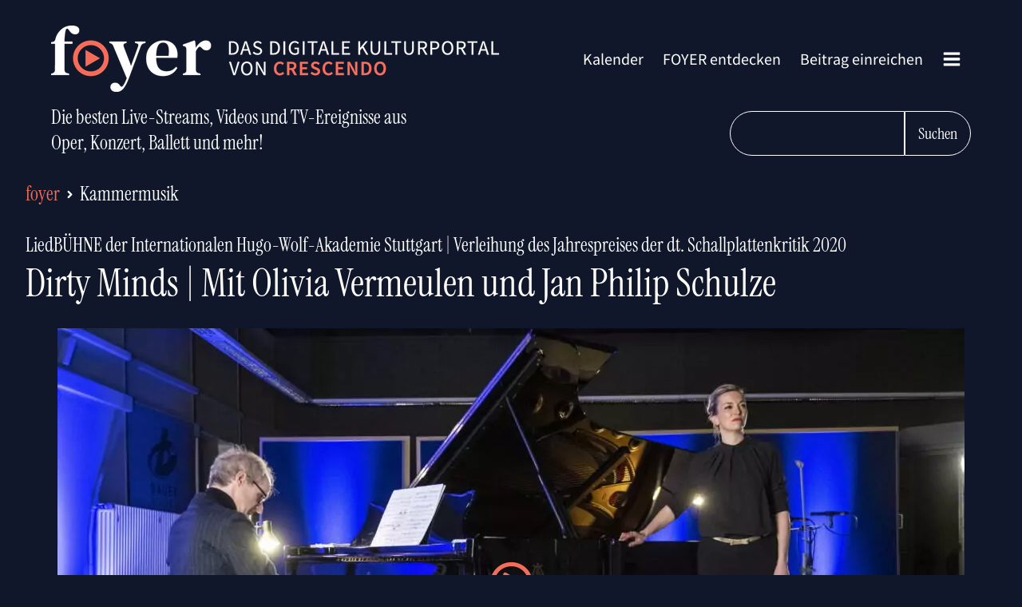

--- FILE ---
content_type: text/html; charset=UTF-8
request_url: https://foyer.de/mediathek/dirty-minds-mit-olivia-vermeulen-und-jan-philip-schulze/
body_size: 22334
content:
<!DOCTYPE html>
<html lang="de" >
<head>
<meta charset="UTF-8">
<meta name="viewport" content="width=device-width, initial-scale=1.0">
<!-- WP_HEAD() START -->
<title>Dirty Minds | Mit Olivia Vermeulen und Jan Philip Schulze – LiedBÜHNE der Internationalen Hugo&#x2d;Wolf&#x2d;Akademie Stuttgart | Verleihung des Jahrespreises der dt. Schallplattenkritik 2020 &ndash; FOYER</title>
<link rel='preload' as='style' href='https://foyer.de/wp-content/cache/borlabs-cookie/borlabs-cookie_1_de.css?ver=2.2.29-54' data-wpacu-preload-css-basic='1' />
<link rel='preload' as='script' href='https://foyer.de/wp-content/plugins/foyer-addons/assets/foyer.js?ver=2.0.2-a' data-wpacu-preload-js='1'>

<!-- The SEO Framework von Sybre Waaijer -->
<link rel="canonical" href="https://foyer.de/mediathek/dirty-minds-mit-olivia-vermeulen-und-jan-philip-schulze/" />
<meta name="description" content="DIRTY MINDS: Konzertstream des preisgekrönten Liedprogramms von Olivia Vermeulen (Mezzosopran) und Jan Philip Schulze (Klavier) auf der IHWA&#x2d;LiedBÜHNE" />
<meta property="og:type" content="article" />
<meta property="og:locale" content="de_DE" />
<meta property="og:site_name" content="FOYER" />
<meta property="og:title" content="Dirty Minds | Mit Olivia Vermeulen und Jan Philip Schulze – LiedBÜHNE der Internationalen Hugo&#x2d;Wolf&#x2d;Akademie Stuttgart | Verleihung des Jahrespreises der dt. Schallplattenkritik 2020" />
<meta property="og:description" content="DIRTY MINDS: Konzertstream des preisgekrönten Liedprogramms von Olivia Vermeulen (Mezzosopran) und Jan Philip Schulze (Klavier) auf der IHWA&#x2d;LiedBÜHNE" />
<meta property="og:url" content="https://foyer.de/mediathek/dirty-minds-mit-olivia-vermeulen-und-jan-philip-schulze/" />
<meta property="og:image" content="https://foyer.de/wp-content/uploads/2021/05/Stream_Bauer_DSC1397.jpg" />
<meta property="og:image:width" content="2800" />
<meta property="og:image:height" content="1867" />
<meta property="article:published_time" content="2021-05-19T14:42:00+00:00" />
<meta property="article:modified_time" content="2021-11-10T08:59:20+00:00" />
<meta name="twitter:card" content="summary_large_image" />
<meta name="twitter:title" content="Dirty Minds | Mit Olivia Vermeulen und Jan Philip Schulze – LiedBÜHNE der Internationalen Hugo&#x2d;Wolf&#x2d;Akademie Stuttgart | Verleihung des Jahrespreises der dt. Schallplattenkritik 2020" />
<meta name="twitter:description" content="DIRTY MINDS: Konzertstream des preisgekrönten Liedprogramms von Olivia Vermeulen (Mezzosopran) und Jan Philip Schulze (Klavier) auf der IHWA&#x2d;LiedBÜHNE" />
<meta name="twitter:image" content="https://foyer.de/wp-content/uploads/2021/05/Stream_Bauer_DSC1397.jpg" />
<script type="application/ld+json">{"@context":"https://schema.org","@graph":[{"@type":"WebSite","@id":"https://foyer.de/#/schema/WebSite","url":"https://foyer.de/","name":"FOYER","alternateName":"Crescendo","description":"Das digitale Kulturportal von Crescendo","inLanguage":"de","potentialAction":{"@type":"SearchAction","target":{"@type":"EntryPoint","urlTemplate":"https://foyer.de/search/{search_term_string}/"},"query-input":"required name=search_term_string"},"publisher":{"@type":"Organization","@id":"https://foyer.de/#/schema/Organization","name":"Crescendo","url":"https://foyer.de/","logo":{"@type":"ImageObject","url":"https://foyer.de/wp-content/uploads/2020/11/foyer-icon.png","contentUrl":"https://foyer.de/wp-content/uploads/2020/11/foyer-icon.png","width":101,"height":100}}},{"@type":"WebPage","@id":"https://foyer.de/mediathek/dirty-minds-mit-olivia-vermeulen-und-jan-philip-schulze/","url":"https://foyer.de/mediathek/dirty-minds-mit-olivia-vermeulen-und-jan-philip-schulze/","name":"Dirty Minds | Mit Olivia Vermeulen und Jan Philip Schulze – LiedBÜHNE der Internationalen Hugo&#x2d;Wolf&#x2d;Akademie Stuttgart | Verleihung des Jahrespreises der dt. Schallplattenkritik 2020 &ndash; FOYER","description":"DIRTY MINDS: Konzertstream des preisgekrönten Liedprogramms von Olivia Vermeulen (Mezzosopran) und Jan Philip Schulze (Klavier) auf der IHWA&#x2d;LiedBÜHNE","inLanguage":"de","isPartOf":{"@id":"https://foyer.de/#/schema/WebSite"},"breadcrumb":{"@type":"BreadcrumbList","@id":"https://foyer.de/#/schema/BreadcrumbList","itemListElement":[{"@type":"ListItem","position":1,"item":"https://foyer.de/","name":"FOYER"},{"@type":"ListItem","position":2,"name":"Dirty Minds | Mit Olivia Vermeulen und Jan Philip Schulze – LiedBÜHNE der Internationalen Hugo&#x2d;Wolf&#x2d;Akademie Stuttgart | Verleihung des Jahrespreises der dt. Schallplattenkritik 2020"}]},"potentialAction":{"@type":"ReadAction","target":"https://foyer.de/mediathek/dirty-minds-mit-olivia-vermeulen-und-jan-philip-schulze/"},"datePublished":"2021-05-19T14:42:00+00:00","dateModified":"2021-11-10T08:59:20+00:00","author":{"@type":"Person","@id":"https://foyer.de/#/schema/Person/b7625cd3f47803254c230e53cb2608a9","name":"Magdalena Skupin IHWA"}}]}</script>
<!-- / The SEO Framework von Sybre Waaijer | 4.14ms meta | 0.18ms boot -->

<style id='classic-theme-styles-inline-css' type='text/css'>
/*! This file is auto-generated */
.wp-block-button__link{color:#fff;background-color:#32373c;border-radius:9999px;box-shadow:none;text-decoration:none;padding:calc(.667em + 2px) calc(1.333em + 2px);font-size:1.125em}.wp-block-file__button{background:#32373c;color:#fff;text-decoration:none}
</style>
<style id='global-styles-inline-css' type='text/css'>
body{--wp--preset--color--black: #000000;--wp--preset--color--cyan-bluish-gray: #abb8c3;--wp--preset--color--white: #ffffff;--wp--preset--color--pale-pink: #f78da7;--wp--preset--color--vivid-red: #cf2e2e;--wp--preset--color--luminous-vivid-orange: #ff6900;--wp--preset--color--luminous-vivid-amber: #fcb900;--wp--preset--color--light-green-cyan: #7bdcb5;--wp--preset--color--vivid-green-cyan: #00d084;--wp--preset--color--pale-cyan-blue: #8ed1fc;--wp--preset--color--vivid-cyan-blue: #0693e3;--wp--preset--color--vivid-purple: #9b51e0;--wp--preset--gradient--vivid-cyan-blue-to-vivid-purple: linear-gradient(135deg,rgba(6,147,227,1) 0%,rgb(155,81,224) 100%);--wp--preset--gradient--light-green-cyan-to-vivid-green-cyan: linear-gradient(135deg,rgb(122,220,180) 0%,rgb(0,208,130) 100%);--wp--preset--gradient--luminous-vivid-amber-to-luminous-vivid-orange: linear-gradient(135deg,rgba(252,185,0,1) 0%,rgba(255,105,0,1) 100%);--wp--preset--gradient--luminous-vivid-orange-to-vivid-red: linear-gradient(135deg,rgba(255,105,0,1) 0%,rgb(207,46,46) 100%);--wp--preset--gradient--very-light-gray-to-cyan-bluish-gray: linear-gradient(135deg,rgb(238,238,238) 0%,rgb(169,184,195) 100%);--wp--preset--gradient--cool-to-warm-spectrum: linear-gradient(135deg,rgb(74,234,220) 0%,rgb(151,120,209) 20%,rgb(207,42,186) 40%,rgb(238,44,130) 60%,rgb(251,105,98) 80%,rgb(254,248,76) 100%);--wp--preset--gradient--blush-light-purple: linear-gradient(135deg,rgb(255,206,236) 0%,rgb(152,150,240) 100%);--wp--preset--gradient--blush-bordeaux: linear-gradient(135deg,rgb(254,205,165) 0%,rgb(254,45,45) 50%,rgb(107,0,62) 100%);--wp--preset--gradient--luminous-dusk: linear-gradient(135deg,rgb(255,203,112) 0%,rgb(199,81,192) 50%,rgb(65,88,208) 100%);--wp--preset--gradient--pale-ocean: linear-gradient(135deg,rgb(255,245,203) 0%,rgb(182,227,212) 50%,rgb(51,167,181) 100%);--wp--preset--gradient--electric-grass: linear-gradient(135deg,rgb(202,248,128) 0%,rgb(113,206,126) 100%);--wp--preset--gradient--midnight: linear-gradient(135deg,rgb(2,3,129) 0%,rgb(40,116,252) 100%);--wp--preset--font-size--small: 13px;--wp--preset--font-size--medium: 20px;--wp--preset--font-size--large: 36px;--wp--preset--font-size--x-large: 42px;--wp--preset--spacing--20: 0.44rem;--wp--preset--spacing--30: 0.67rem;--wp--preset--spacing--40: 1rem;--wp--preset--spacing--50: 1.5rem;--wp--preset--spacing--60: 2.25rem;--wp--preset--spacing--70: 3.38rem;--wp--preset--spacing--80: 5.06rem;--wp--preset--shadow--natural: 6px 6px 9px rgba(0, 0, 0, 0.2);--wp--preset--shadow--deep: 12px 12px 50px rgba(0, 0, 0, 0.4);--wp--preset--shadow--sharp: 6px 6px 0px rgba(0, 0, 0, 0.2);--wp--preset--shadow--outlined: 6px 6px 0px -3px rgba(255, 255, 255, 1), 6px 6px rgba(0, 0, 0, 1);--wp--preset--shadow--crisp: 6px 6px 0px rgba(0, 0, 0, 1);}:where(.is-layout-flex){gap: 0.5em;}:where(.is-layout-grid){gap: 0.5em;}body .is-layout-flow > .alignleft{float: left;margin-inline-start: 0;margin-inline-end: 2em;}body .is-layout-flow > .alignright{float: right;margin-inline-start: 2em;margin-inline-end: 0;}body .is-layout-flow > .aligncenter{margin-left: auto !important;margin-right: auto !important;}body .is-layout-constrained > .alignleft{float: left;margin-inline-start: 0;margin-inline-end: 2em;}body .is-layout-constrained > .alignright{float: right;margin-inline-start: 2em;margin-inline-end: 0;}body .is-layout-constrained > .aligncenter{margin-left: auto !important;margin-right: auto !important;}body .is-layout-constrained > :where(:not(.alignleft):not(.alignright):not(.alignfull)){max-width: var(--wp--style--global--content-size);margin-left: auto !important;margin-right: auto !important;}body .is-layout-constrained > .alignwide{max-width: var(--wp--style--global--wide-size);}body .is-layout-flex{display: flex;}body .is-layout-flex{flex-wrap: wrap;align-items: center;}body .is-layout-flex > *{margin: 0;}body .is-layout-grid{display: grid;}body .is-layout-grid > *{margin: 0;}:where(.wp-block-columns.is-layout-flex){gap: 2em;}:where(.wp-block-columns.is-layout-grid){gap: 2em;}:where(.wp-block-post-template.is-layout-flex){gap: 1.25em;}:where(.wp-block-post-template.is-layout-grid){gap: 1.25em;}.has-black-color{color: var(--wp--preset--color--black) !important;}.has-cyan-bluish-gray-color{color: var(--wp--preset--color--cyan-bluish-gray) !important;}.has-white-color{color: var(--wp--preset--color--white) !important;}.has-pale-pink-color{color: var(--wp--preset--color--pale-pink) !important;}.has-vivid-red-color{color: var(--wp--preset--color--vivid-red) !important;}.has-luminous-vivid-orange-color{color: var(--wp--preset--color--luminous-vivid-orange) !important;}.has-luminous-vivid-amber-color{color: var(--wp--preset--color--luminous-vivid-amber) !important;}.has-light-green-cyan-color{color: var(--wp--preset--color--light-green-cyan) !important;}.has-vivid-green-cyan-color{color: var(--wp--preset--color--vivid-green-cyan) !important;}.has-pale-cyan-blue-color{color: var(--wp--preset--color--pale-cyan-blue) !important;}.has-vivid-cyan-blue-color{color: var(--wp--preset--color--vivid-cyan-blue) !important;}.has-vivid-purple-color{color: var(--wp--preset--color--vivid-purple) !important;}.has-black-background-color{background-color: var(--wp--preset--color--black) !important;}.has-cyan-bluish-gray-background-color{background-color: var(--wp--preset--color--cyan-bluish-gray) !important;}.has-white-background-color{background-color: var(--wp--preset--color--white) !important;}.has-pale-pink-background-color{background-color: var(--wp--preset--color--pale-pink) !important;}.has-vivid-red-background-color{background-color: var(--wp--preset--color--vivid-red) !important;}.has-luminous-vivid-orange-background-color{background-color: var(--wp--preset--color--luminous-vivid-orange) !important;}.has-luminous-vivid-amber-background-color{background-color: var(--wp--preset--color--luminous-vivid-amber) !important;}.has-light-green-cyan-background-color{background-color: var(--wp--preset--color--light-green-cyan) !important;}.has-vivid-green-cyan-background-color{background-color: var(--wp--preset--color--vivid-green-cyan) !important;}.has-pale-cyan-blue-background-color{background-color: var(--wp--preset--color--pale-cyan-blue) !important;}.has-vivid-cyan-blue-background-color{background-color: var(--wp--preset--color--vivid-cyan-blue) !important;}.has-vivid-purple-background-color{background-color: var(--wp--preset--color--vivid-purple) !important;}.has-black-border-color{border-color: var(--wp--preset--color--black) !important;}.has-cyan-bluish-gray-border-color{border-color: var(--wp--preset--color--cyan-bluish-gray) !important;}.has-white-border-color{border-color: var(--wp--preset--color--white) !important;}.has-pale-pink-border-color{border-color: var(--wp--preset--color--pale-pink) !important;}.has-vivid-red-border-color{border-color: var(--wp--preset--color--vivid-red) !important;}.has-luminous-vivid-orange-border-color{border-color: var(--wp--preset--color--luminous-vivid-orange) !important;}.has-luminous-vivid-amber-border-color{border-color: var(--wp--preset--color--luminous-vivid-amber) !important;}.has-light-green-cyan-border-color{border-color: var(--wp--preset--color--light-green-cyan) !important;}.has-vivid-green-cyan-border-color{border-color: var(--wp--preset--color--vivid-green-cyan) !important;}.has-pale-cyan-blue-border-color{border-color: var(--wp--preset--color--pale-cyan-blue) !important;}.has-vivid-cyan-blue-border-color{border-color: var(--wp--preset--color--vivid-cyan-blue) !important;}.has-vivid-purple-border-color{border-color: var(--wp--preset--color--vivid-purple) !important;}.has-vivid-cyan-blue-to-vivid-purple-gradient-background{background: var(--wp--preset--gradient--vivid-cyan-blue-to-vivid-purple) !important;}.has-light-green-cyan-to-vivid-green-cyan-gradient-background{background: var(--wp--preset--gradient--light-green-cyan-to-vivid-green-cyan) !important;}.has-luminous-vivid-amber-to-luminous-vivid-orange-gradient-background{background: var(--wp--preset--gradient--luminous-vivid-amber-to-luminous-vivid-orange) !important;}.has-luminous-vivid-orange-to-vivid-red-gradient-background{background: var(--wp--preset--gradient--luminous-vivid-orange-to-vivid-red) !important;}.has-very-light-gray-to-cyan-bluish-gray-gradient-background{background: var(--wp--preset--gradient--very-light-gray-to-cyan-bluish-gray) !important;}.has-cool-to-warm-spectrum-gradient-background{background: var(--wp--preset--gradient--cool-to-warm-spectrum) !important;}.has-blush-light-purple-gradient-background{background: var(--wp--preset--gradient--blush-light-purple) !important;}.has-blush-bordeaux-gradient-background{background: var(--wp--preset--gradient--blush-bordeaux) !important;}.has-luminous-dusk-gradient-background{background: var(--wp--preset--gradient--luminous-dusk) !important;}.has-pale-ocean-gradient-background{background: var(--wp--preset--gradient--pale-ocean) !important;}.has-electric-grass-gradient-background{background: var(--wp--preset--gradient--electric-grass) !important;}.has-midnight-gradient-background{background: var(--wp--preset--gradient--midnight) !important;}.has-small-font-size{font-size: var(--wp--preset--font-size--small) !important;}.has-medium-font-size{font-size: var(--wp--preset--font-size--medium) !important;}.has-large-font-size{font-size: var(--wp--preset--font-size--large) !important;}.has-x-large-font-size{font-size: var(--wp--preset--font-size--x-large) !important;}
.wp-block-navigation a:where(:not(.wp-element-button)){color: inherit;}
:where(.wp-block-post-template.is-layout-flex){gap: 1.25em;}:where(.wp-block-post-template.is-layout-grid){gap: 1.25em;}
:where(.wp-block-columns.is-layout-flex){gap: 2em;}:where(.wp-block-columns.is-layout-grid){gap: 2em;}
.wp-block-pullquote{font-size: 1.5em;line-height: 1.6;}
</style>
<link rel='stylesheet' id='foyer_tailwind-css' href='https://foyer.de/wp-content/plugins/foyer-addons/assets/foyer.css?ver=2.0.2-a' type='text/css' media='all' />
<link rel='stylesheet' id='oxygen-css' href='https://foyer.de/wp-content/plugins/oxygen/component-framework/oxygen.css?ver=4.8.2' type='text/css' media='all' />
<link   data-wpacu-to-be-preloaded-basic='1' rel='stylesheet' id='borlabs-cookie-css' href='https://foyer.de/wp-content/cache/borlabs-cookie/borlabs-cookie_1_de.css?ver=2.2.29-54' type='text/css' media='all' />
<script   type="text/javascript" src="https://foyer.de/wp-includes/js/jquery/jquery.min.js?ver=3.7.1" id="jquery-core-js"></script>
<script type="text/javascript" id="borlabs-cookie-prioritize-js-extra">
/* <![CDATA[ */
var borlabsCookiePrioritized = {"domain":"foyer.de","path":"\/","version":"3","bots":"1","optInJS":{"statistics":{"google-analytics":"[base64]"}}};
/* ]]> */
</script>
<script   type="text/javascript" src="https://foyer.de/wp-content/plugins/borlabs-cookie/javascript/borlabs-cookie-prioritize.min.js?ver=2.2.29" id="borlabs-cookie-prioritize-js"></script>
<link rel="https://api.w.org/" href="https://foyer.de/wp-json/" /><link rel="alternate" type="application/json" href="https://foyer.de/wp-json/wp/v2/foyer/22838" /><link rel="alternate" type="application/json+oembed" href="https://foyer.de/wp-json/oembed/1.0/embed?url=https%3A%2F%2Ffoyer.de%2Fmediathek%2Fdirty-minds-mit-olivia-vermeulen-und-jan-philip-schulze%2F" />
<link rel="alternate" type="text/xml+oembed" href="https://foyer.de/wp-json/oembed/1.0/embed?url=https%3A%2F%2Ffoyer.de%2Fmediathek%2Fdirty-minds-mit-olivia-vermeulen-und-jan-philip-schulze%2F&#038;format=xml" />
    <link rel="preload" href="https://foyer.de/wp-content/plugins/foyer-addons/fonts/foyer400.woff2" as="font" type="font/woff2" crossorigin>
    <link rel="preload" href="https://foyer.de/wp-content/plugins/foyer-addons/fonts/foyer600.woff2" as="font" type="font/woff2" crossorigin>
            <link rel="preload" href="https://foyer.de/wp-content/plugins/foyer-addons/fonts/foyerSerif.woff2" as="font" type="font/woff2" crossorigin>
        <script type="application/ld+json">
            {
                "publisher": {
                    "@type": "Organization",
                    "name": "foyer.de",
                    "logo": {
                        "@type": "ImageObject",
                        "url": "https://foyer.de/wp-content/uploads/2020/11/Logo-Foyer-Crescendo.png"
                    }
                },
                "author": {
                    "@type": "Organization",
                    "name": "foyer.de",
                    "logo": {
                        "@type": "ImageObject",
                        "url": "https://foyer.de/wp-content/uploads/2020/11/Logo-Foyer-Crescendo.png"
                    }
                },
                "mainEntityOfPage": {
                    "@type": "WebPage",
                    "@id": "https://foyer.de/foyer-entdecken/"
                },
                "@context": "https://schema.org",
                "@type": "Article",
                "headline": "Dirty Minds | Mit Olivia Vermeulen und Jan Philip Schulze",
                "image": [
                    "https://foyer.de/wp-content/uploads/2021/05/Stream_Bauer_DSC1397.jpg",
                    "https://foyer.de/wp-content/uploads/2021/05/Stream_Bauer_DSC1397-320x180.jpg"
                ],
                "datePublished": "2021-05-19CEST02:42:00p.m.",
                "dateModified": "2021-11-10CET09:59:20a.m."
            }
        </script>
    <div id="foyer-single-page" class="ct-code-block" >    <article class="space-y-8">
            <header class="max-w-7xl mx-auto px-4 sm:px-8">
        <link rel='stylesheet' id='oxygen-cache-8-css' href='//foyer.de/wp-content/uploads/oxygen/css/8.css?cache=1706271351&#038;ver=6.4.7' type='text/css' media='all' />
<link rel='stylesheet' id='oxygen-universal-styles-css' href='//foyer.de/wp-content/uploads/oxygen/css/universal.css?cache=1706271346&#038;ver=6.4.7' type='text/css' media='all' />
<!-- END OF WP_HEAD() -->
</head>
<body class="foyer-template-default single single-foyer postid-22838  wp-embed-responsive oxygen-body" >




						<header id="section-3-8" class=" ct-section " ><div class="ct-section-inner-wrap"><div id="div_block-20-8r" class="ct-div-block width-100 flex-row justify-content-space-between" ><div id="foyer-logo" class="ct-code-block" >    <a class="w-full max-w-[580px] hidden sm:block" href="https://foyer.de">
        <img src="https://foyer.de/Logo-Foyer-Crescendo-580.png" srcset="https://foyer.de/Logo-Foyer-Crescendo-580.png,
                         https://foyer.de/Logo-Foyer-Crescendo-1160.png 2x">
    </a>
    <a class="w-full max-w-44 block sm:hidden" href="https://foyer.de">
        <img alt="Logo foyer.de Mobile" src="https://foyer.de/Logo-Mobile-Foyer-Crescendo-404x166.png" width="404" height="166">
    </a>
</div><nav id="div_block-46-8" class="ct-div-block" ><nav id="_nav_menu-50-8" class="oxy-nav-menu oxy-nav-menu-dropdowns oxy-nav-menu-dropdown-arrow" ><div class='oxy-menu-toggle'><div class='oxy-nav-menu-hamburger-wrap'><div class='oxy-nav-menu-hamburger'><div class='oxy-nav-menu-hamburger-line'></div><div class='oxy-nav-menu-hamburger-line'></div><div class='oxy-nav-menu-hamburger-line'></div></div></div></div><div class="menu-ard-musikwettbewerb-container"><ul id="menu-ard-musikwettbewerb" class="oxy-nav-menu-list"><li id="menu-item-25907" class="menu-item menu-item-type-post_type menu-item-object-page menu-item-25907"><a href="https://foyer.de/kalender/">Kalender</a></li>
<li id="menu-item-3819" class="menu-item menu-item-type-post_type menu-item-object-page menu-item-3819"><a href="https://foyer.de/foyer-entdecken/">FOYER entdecken</a></li>
<li id="menu-item-4402" class="menu-item menu-item-type-post_type menu-item-object-page menu-item-4402"><a href="https://foyer.de/foyer-einreichen/">Beitrag einreichen</a></li>
</ul></div></nav>
		<div id="-pro-menu-51-8" class="oxy-pro-menu " ><div class="oxy-pro-menu-mobile-open-icon  oxy-pro-menu-off-canvas-trigger oxy-pro-menu-off-canvas-right" data-off-canvas-alignment="right"><svg id="-pro-menu-51-8-open-icon"><use xlink:href="#FontAwesomeicon-bars"></use></svg></div>

                
        <div class="oxy-pro-menu-container  oxy-pro-menu-dropdown-links-visible-on-mobile oxy-pro-menu-dropdown-links-toggle oxy-pro-menu-show-dropdown" data-aos-duration="400" 

             data-oxy-pro-menu-dropdown-animation="fade-up"
             data-oxy-pro-menu-dropdown-animation-duration="0.4"
             data-entire-parent-toggles-dropdown="true"

                          data-oxy-pro-menu-off-canvas-animation="fade"
             
                          data-oxy-pro-menu-dropdown-animation-duration="0.4"
             
                          data-oxy-pro-menu-dropdown-links-on-mobile="toggle">
             
            <div class="menu-menue-komplett-container"><ul id="menu-menue-komplett" class="oxy-pro-menu-list"><li id="menu-item-25908" class="menu-item menu-item-type-post_type menu-item-object-page menu-item-25908"><a href="https://foyer.de/kalender/">Kalender</a></li>
<li id="menu-item-3957" class="margin-bottom-m menu-item menu-item-type-post_type menu-item-object-page menu-item-3957"><a href="https://foyer.de/foyer-entdecken/">FOYER entdecken</a></li>
<li id="menu-item-3955" class="menu-item menu-item-type-post_type menu-item-object-page menu-item-3955"><a href="https://foyer.de/empfehlungen-der-redaktion/">Empfehlungen der Redaktion</a></li>
<li id="menu-item-3954" class="menu-item menu-item-type-post_type menu-item-object-page menu-item-3954"><a href="https://foyer.de/direkt-das-beste-der-klassik-im-tv/">Klassik im TV</a></li>
<li id="menu-item-3964" class="menu-item menu-item-type-post_type menu-item-object-page menu-item-3964"><a href="https://foyer.de/schnell-nur-noch-wenige-tage-verfuegbar/">Nur noch wenige Tage</a></li>
<li id="menu-item-3823" class="menu-item menu-item-type-post_type menu-item-object-page menu-item-3823"><a href="https://foyer.de/ganz-gross-glanzlichter-aus-der-welt-des-musiktheaters/">Musiktheater</a></li>
<li id="menu-item-3961" class="menu-item menu-item-type-post_type menu-item-object-page menu-item-3961"><a href="https://foyer.de/mittendrin-highlights-vom-konzertpodium/">Konzert</a></li>
<li id="menu-item-3952" class="menu-item menu-item-type-post_type menu-item-object-page menu-item-3952"><a href="https://foyer.de/bewegt-spitzenstunden-aus-dem-tanz-universum/">Tanz</a></li>
<li id="menu-item-3960" class="menu-item menu-item-type-post_type menu-item-object-page menu-item-3960"><a href="https://foyer.de/intim-kroenende-momente-der-kammermusik/">Kammermusik</a></li>
<li id="menu-item-21379" class="menu-item menu-item-type-post_type menu-item-object-page menu-item-21379"><a href="https://foyer.de/kinderspiel-coole-kultur-fuer-junge-und-junggebliebene-menschen/">Education</a></li>
<li id="menu-item-3963" class="menu-item menu-item-type-post_type menu-item-object-page menu-item-3963"><a href="https://foyer.de/schlau-die-spannendsten-dokus-specials-und-zeitreisen/">Dokus &#038; Specials</a></li>
<li id="menu-item-15665" class="menu-item menu-item-type-post_type menu-item-object-page menu-item-15665"><a href="https://foyer.de/malerisch-bildende-kunst-und-museum-wie-noch-nie/">Bildende Kunst &#038; Museum</a></li>
<li id="menu-item-17958" class="menu-item menu-item-type-post_type menu-item-object-page menu-item-17958"><a href="https://foyer.de/grosses-theater-die-packende-welt-des-schauspiels/">Schauspiel</a></li>
<li id="menu-item-36322" class="menu-item menu-item-type-post_type menu-item-object-page menu-item-36322"><a href="https://foyer.de/trailer/">Trailer</a></li>
<li id="menu-item-3956" class="margin-top-m menu-item menu-item-type-post_type menu-item-object-page menu-item-3956"><a href="https://foyer.de/foyer-einreichen/">Beitrag einreichen</a></li>
<li id="menu-item-16490" class="menu-item menu-item-type-post_type menu-item-object-page menu-item-16490"><a href="https://foyer.de/newsletter-abonnieren/">Der FOYER-Newsletter</a></li>
<li id="menu-item-8921" class="menu-item menu-item-type-post_type menu-item-object-page menu-item-8921"><a href="https://foyer.de/einloggen/">Anmelden</a></li>
</ul></div>
            <div class="oxy-pro-menu-mobile-close-icon"><svg id="svg--pro-menu-51-8"><use xlink:href="#FontAwesomeicon-close"></use></svg></div>

        </div>

        </div>

		</nav></div><div id="code_block-76-8" class="ct-code-block w-full" >    <div class="flex w-full flex-col sm:flex-row pt-4 justify-between">
                    <h2 class="font-serif text-xl text-center sm:text-left sm:text-2xl">    <span class="hidden md:block">Die besten Live-Streams, Videos und TV-Ereignisse aus<br>Oper, Konzert, Ballett und mehr!</span>
    <span class="md:hidden">Live-Streams, Videos und TV-Ereignisse <br>aus Oper, Konzert, Ballett und mehr!</span>
</h2>
                <div class="flex justify-center sm:justify-end pt-6 sm:pt-2">
        <input type="search" onkeydown="foyerPressEnter(event)" id="foyer-search-field-new" class="bg-blue border border-white text-white px-6 py-3 text-xl font-serif rounded-l-full" aria-label="FOYER durchsuchen">
        <button class="rounded-r-full cursor-pointer font-serif px-4 py-3 border border-white" onclick="foyerLoadSearch()">Suchen</button>
    </div>
    </div>
</div></div></header>            <div class="foyer-breadcrumbs-wrapper text-2xl justify-center sm:justify-normal flex align-items-center margin-bottom-m text-white">
        <a href="https://foyer.de/" class="foyer-breadcrumbs-site-link">foyer</a>
                    <svg aria-hidden="true" focusable="false" data-prefix="fas" data-icon="angle-right" class="svg-inline--fa fa-angle-right fa-w-8 foyer-breadcrumbs-arrow" role="img" xmlns="http://www.w3.org/2000/svg" viewBox="0 0 256 512">
        <path fill="currentColor" d="M224.3 273l-136 136c-9.4 9.4-24.6 9.4-33.9 0l-22.6-22.6c-9.4-9.4-9.4-24.6 0-33.9l96.4-96.4-96.4-96.4c-9.4-9.4-9.4-24.6 0-33.9L54.3 103c9.4-9.4 24.6-9.4 33.9 0l136 136c9.5 9.4 9.5 24.6.1 34z"></path>
    </svg>
        <a href="https://foyer.de/foyer-entdecken/?_foyer_rubriken=kammermusik" class="foyer-breadcrumbs-category-link font-serif">Kammermusik</a>
    </div>
            <p class="text-white font-serif text-2xl m-0 text-center sm:text-left pb-2">
        LiedBÜHNE der Internationalen Hugo-Wolf-Akademie Stuttgart | Verleihung des Jahrespreises der dt. Schallplattenkritik 2020    </p>
            <h1 class="font-serif text-5xl text-center sm:text-left text-white">Dirty Minds | Mit Olivia Vermeulen und Jan Philip Schulze</h1>
    </header>
    <main class="max-w-7xl mx-auto px-4 sm:px-8 space-y-8">
            <div class="relative">
                            <a href="https://ihwa.de/index.php/de/liedbuehne" target="_blank">
            <div class="foyer-image-wrapper foyer-image-play-button width-100">
                    <svg aria-hidden="true" focusable="false" data-prefix="far" data-icon="play-circle" class="svg-inline--fa fa-play-circle fa-w-16" role="img" xmlns="http://www.w3.org/2000/svg" viewBox="0 0 512 512">
        <path fill="currentColor" d="M371.7 238l-176-107c-15.8-8.8-35.7 2.5-35.7 21v208c0 18.4 19.8 29.8 35.7 21l176-101c16.4-9.1 16.4-32.8 0-42zM504 256C504 119 393 8 256 8S8 119 8 256s111 248 248 248 248-111 248-248zm-448 0c0-110.5 89.5-200 200-200s200 89.5 200 200-89.5 200-200 200S56 366.5 56 256z"></path>
    </svg>
                <picture><source srcset="https://foyer.de/wp-content/webp-express/webp-images/doc-root/wp-content/uploads/2021/05/Stream_Bauer_DSC1397-1136x639.jpg.webp 1136w, https://foyer.de/wp-content/webp-express/webp-images/doc-root/wp-content/uploads/2021/05/Stream_Bauer_DSC1397-320x180.jpg.webp 320w, https://foyer.de/wp-content/webp-express/webp-images/doc-root/wp-content/uploads/2021/05/Stream_Bauer_DSC1397-640x360.jpg.webp 640w, https://foyer.de/wp-content/webp-express/webp-images/doc-root/wp-content/uploads/2021/05/Stream_Bauer_DSC1397-2272x1278.jpg.webp 2272w" sizes="(max-width: 1136px) 100vw, 1136px" type="image/webp"><img width="1136" height="639" src="https://foyer.de/wp-content/uploads/2021/05/Stream_Bauer_DSC1397-1136x639.jpg" class="foyer-beitragsbild wp-post-image webpexpress-processed" alt="" decoding="async" loading="lazy" srcset="https://foyer.de/wp-content/uploads/2021/05/Stream_Bauer_DSC1397-1136x639.jpg 1136w, https://foyer.de/wp-content/uploads/2021/05/Stream_Bauer_DSC1397-320x180.jpg 320w, https://foyer.de/wp-content/uploads/2021/05/Stream_Bauer_DSC1397-640x360.jpg 640w, https://foyer.de/wp-content/uploads/2021/05/Stream_Bauer_DSC1397-2272x1278.jpg 2272w" sizes="(max-width: 1136px) 100vw, 1136px"></picture>            </div>
        </a>
        </div>
                <h2 class="text-white mb-4 font-serif text-center sm:text-left">Ein lustvoll eindeutig-zweideutiges Liedprogramm, das den Jahrespreis der deutschen Schallplattenkritik wahrlich verdient hat!</h2><div><p>Ab Sonntag, dem 6. Juni 2021, 18.00 Uhr zeigt die Internationale Hugo-Wolf-Akademie Stuttgart einen Konzertstream mit dem Programm Dirty Minds der niederländischen Mezzosopranistin Olivia Vermeulen und ihrem deutschen Klavierpartner Jan Philip Schulze. Für sein gleichnamiges Album gewann das Duo 2020 den Jahrespreis der deutschen Schallplattenkritik, der ihm im Rahmen des Streams mit einer Laudatio von Eleonore Büning, Vorsitzende beim Preis der deutschen Schallplattenkritik e.V., verliehen wird. Außerdem sprechen Olivia Vermeulen und Jan Philip Schulze mit Eleonore Büning in einer Talkrunde über ihr preisgekröntes Programm mit erotischen Liedern aus fünf Jahrhunderten. </p>
<p>Über das Programm und die IHWA-LiedBÜHNE:<br />
Für den Stream wählten Olivia Vermeulen und Jan Philip Schulze einige Kostproben aus ihrem originellen und äußerst abwechslungsreichen Programm Dirty Minds aus: Erotische Lieder aus fünf Jahrhunderten, ein Streifzug durch die Musikgeschichte – von Purcells Sweeter than roses über Schuberts Heidenröslein, Schönbergs Warnung, Eislers Kuppellied und Pigors/Eichhorns Sex – um nur einige Lieder zu nennen. Die stilistische Bandbreite, die die beiden Künstler dabei durchmessen, ist mindestens ebenso weit und vielfältig wie abwechslungsreich.</p>
<p>Konzert, Verleihung und Gesprächsrunde wurden am 31. März 2021 von der Internationalen Hugo-Wolf-Akademie in den Bauer Studios in Ludwigsburg aufgezeichnet. Die Akademie zeigt den Stream auf ihrer Online-LiedBÜHNE unter https://ihwa.de/index.php/de/liedbuehne, auf der sie immer am ersten Sonntag eines Monats ein besonderes Liedereignis platziert. Nachträglich bleibt der Stream weiterhin verfügbar.</p>
<p>Über das Album Dirty Minds:<br />
„Erotik, Lust, Sex, Macht und Gewalt, Prostitution und Mord, und alle Bereiche im Hochspannungsfeld dazwischen: vertont, komplex und hochaktuell.“ So beschreiben die niederländische Mezzosopranistin Olivia Vermeulen und der deutsche Pianist Jan Philip Schulze das Thema ihres Albums Dirty Minds, das 2020 beim Label Challenge Classics (Challenge Records) erschien. „Dass erotische Abgründe, Sehnsüchte und Traumata schon immer Anlass für große Kunst waren, lässt sich ebenso wenig leugnen wie die Tatsache, dass es Kunst und Musik ohne "dirty minds" nicht geben würde.“</p>
<p>Über die Auszeichnung:<br />
Für den Jahresausschuss schreibt Christoph Irrgeher: „Sex sells? Schon etliche Tonträger haben diesem Kalkül Rechnung getragen. Der Beitrag von Olivia Vermeulen sticht wohltuend aus diesem Gewimmel hervor. Das Album des niederländischen Mezzosoprans vereinigt erotische Gesänge aus einer erstaunlichen Fülle von einschlägigem Material aus fünf Jahrhunderten. Der Reigen der ein- bis zweideutigen Lieder reicht vom lebenslustigen Barock eines Henry Purcell bis zu den triebhaften Tango-Klängen des US-amerikanischen Zeitgenossen Jake Heggie. Dazwischen widmet sich die Sängerin mit der kostbar feingliedrigen, wendigen Stimme einer erotischen Blütenlese zweideutiger Lieder der Klassik und Romantik und durchstreift nicht zuletzt die schwülen, symbolschwangeren Lustgärten der zweiten Wiener Schule. Bei aller Trieblastigkeit der Sujets glänzt Vermeulen durch feine Klangkultur, ebenso subtil wie ihr deutscher Klavierpartner Jan Philip Schulze. Ein Album wie ein Aphrodisiakum!“</p>
<p>Über den Preis der deutschen Schallplattenkritk e.V.:<br />
Im Verein Preis der deutschen Schallplattenkritik haben sich Musikkritiker und Journalisten aus Deutschland, Österreich und der Schweiz zusammengeschlossen, um regelmäßig herausragende Musik- und Wortproduktionen auszuzeichnen. Dieses Gremium aus maximal 160 Juroren legt Wert darauf, zu unabhängigen Urteilen zu finden, unbeeinflusst von den Interessen der Tonträger- und/oder Hörbuchproduzenten.</p>
</div>                </main>
    <footer class="max-w-7xl mx-auto px-4 sm:px-8 pt-8">
        <h2><a class="text-2xl text-center sm:text-left font-serif" href="https://foyer.de/empfehlungen-der-redaktion/">Empfehlungen der Redaktion</a></h2>
        <div class="carousel-foyer carousel-foyer-small margin-top-s" data-flickity={"cellAlign":"left","contain":true,"freeScroll":true,"wrapAround":true,"imagesLoaded":true,"pageDots":false,"draggable":true,"prevNextButtons":true,"autoPlay":false,"pauseAutoPlayOnHover":false,"freeScrollFriction":0.1,"lazyLoad":4}><div class="carousel-cell"><a href="https://foyer.de/mediathek/ionel-ungureanu-spielt-bela-bartok/" class="foyer-slider-link flex position-relative" target="_self"><img class="carousel-cell-img"
                                    data-flickity-lazyload-srcset="https://foyer.de/wp-content/uploads/2024/03/T4irttZzv_8Oa13-eJVG0tB3gZ-YfdbgYtYTPts5tEg-1-320x180.jpeg 320w, https://foyer.de/wp-content/uploads/2024/03/T4irttZzv_8Oa13-eJVG0tB3gZ-YfdbgYtYTPts5tEg-1-640x360.jpeg 640w"
                                    data-flickity-lazyload-src="https://foyer.de/wp-content/uploads/2024/03/T4irttZzv_8Oa13-eJVG0tB3gZ-YfdbgYtYTPts5tEg-1-320x180.jpeg"
                                    width="320" height="180"
                    /></a><div class="margin-top-xs"><a href="https://foyer.de/mediathek/ionel-ungureanu-spielt-bela-bartok/" class="text-white" target="_self"><h5 class="text-lg hidden sm:block font-serif">Finale Viola beim ARD-Musikwettbewerb 2023</h5></a><a href="https://foyer.de/mediathek/ionel-ungureanu-spielt-bela-bartok/" class="text-white" target="_self"><h4 class="text-2xl font-serif leading-tight">Ionel Ungureanu spielt Béla Bartók</h4></a></div></div><div class="carousel-cell"><a href="https://foyer.de/mediathek/viva-puccini/" class="foyer-slider-link flex position-relative" target="_self"><img class="carousel-cell-img"
                                    data-flickity-lazyload-srcset="https://foyer.de/wp-content/uploads/2024/02/Afv1yQ9YWKOt_xQv4egByovCOef7O5ks9jxzZK6kaT4-320x180.jpeg 320w, https://foyer.de/wp-content/uploads/2024/02/Afv1yQ9YWKOt_xQv4egByovCOef7O5ks9jxzZK6kaT4-640x360.jpeg 640w"
                                    data-flickity-lazyload-src="https://foyer.de/wp-content/uploads/2024/02/Afv1yQ9YWKOt_xQv4egByovCOef7O5ks9jxzZK6kaT4-320x180.jpeg"
                                    width="320" height="180"
                    /></a><div class="margin-top-xs"><a href="https://foyer.de/mediathek/viva-puccini/" class="text-white" target="_self"><h5 class="text-lg hidden sm:block font-serif">Mit Charles Castronovo und Carolina López Moreno</h5></a><a href="https://foyer.de/mediathek/viva-puccini/" class="text-white" target="_self"><h4 class="text-2xl font-serif leading-tight">»Viva Puccini«</h4></a></div></div><div class="carousel-cell"><a href="https://foyer.de/mediathek/im-labyrinth/" class="foyer-slider-link flex position-relative" target="_self"><img class="carousel-cell-img"
                                    data-flickity-lazyload-srcset="https://foyer.de/wp-content/uploads/2023/12/2q5hrFTKg0DnSu3qXxUTMaACseWWe2BTVq83-iT3qI4-320x180.jpeg 320w, https://foyer.de/wp-content/uploads/2023/12/2q5hrFTKg0DnSu3qXxUTMaACseWWe2BTVq83-iT3qI4-640x360.jpeg 640w"
                                    data-flickity-lazyload-src="https://foyer.de/wp-content/uploads/2023/12/2q5hrFTKg0DnSu3qXxUTMaACseWWe2BTVq83-iT3qI4-320x180.jpeg"
                                    width="320" height="180"
                    /></a><div class="margin-top-xs"><a href="https://foyer.de/mediathek/im-labyrinth/" class="text-white" target="_self"><h5 class="text-lg hidden sm:block font-serif">Der Musiker Jörg Widmann</h5></a><a href="https://foyer.de/mediathek/im-labyrinth/" class="text-white" target="_self"><h4 class="text-2xl font-serif leading-tight">Im Labyrinth</h4></a></div></div><div class="carousel-cell"><a href="https://foyer.de/mediathek/daniel-hope-auf-den-spuren-von-charles-burney/" class="foyer-slider-link flex position-relative" target="_self"><img class="carousel-cell-img"
                                    data-flickity-lazyload-srcset="https://foyer.de/wp-content/uploads/2023/11/Charles_Burney_2-320x180.jpg 320w, https://foyer.de/wp-content/uploads/2023/11/Charles_Burney_2.jpg 640w"
                                    data-flickity-lazyload-src="https://foyer.de/wp-content/uploads/2023/11/Charles_Burney_2-320x180.jpg"
                                    width="320" height="180"
                    /></a><div class="margin-top-xs"><a href="https://foyer.de/mediathek/daniel-hope-auf-den-spuren-von-charles-burney/" class="text-white" target="_self"><h5 class="text-lg hidden sm:block font-serif">WDR 3 Persönlich</h5></a><a href="https://foyer.de/mediathek/daniel-hope-auf-den-spuren-von-charles-burney/" class="text-white" target="_self"><h4 class="text-2xl font-serif leading-tight">Daniel Hope auf den Spuren von Charles Burney</h4></a></div></div><div class="carousel-cell"><a href="https://foyer.de/mediathek/dimitri-bortniansky-u-a-geistliches-konzert-fuer-chor-u-a/" class="foyer-slider-link flex position-relative" target="_self"><img class="carousel-cell-img"
                                    data-flickity-lazyload-srcset="https://foyer.de/wp-content/uploads/2023/11/SWR-Vokalensemble_3-320x180.jpg 320w, https://foyer.de/wp-content/uploads/2023/11/SWR-Vokalensemble_3-640x360.jpg 640w"
                                    data-flickity-lazyload-src="https://foyer.de/wp-content/uploads/2023/11/SWR-Vokalensemble_3-320x180.jpg"
                                    width="320" height="180"
                    /></a><div class="margin-top-xs"><a href="https://foyer.de/mediathek/dimitri-bortniansky-u-a-geistliches-konzert-fuer-chor-u-a/" class="text-white" target="_self"><h5 class="text-lg hidden sm:block font-serif">Das SWR Vokalensemble unter Yuval Weinberg </h5></a><a href="https://foyer.de/mediathek/dimitri-bortniansky-u-a-geistliches-konzert-fuer-chor-u-a/" class="text-white" target="_self"><h4 class="text-2xl font-serif leading-tight">Dimitri Bortnjanski u.a. | Geistliches Konzert für Chor u.a.</h4></a></div></div><div class="carousel-cell"><a href="https://foyer.de/mediathek/gaetano-donizetti-zoraida-di-granata/" class="foyer-slider-link flex position-relative" target="_self"><img class="carousel-cell-img"
                                    data-flickity-lazyload-srcset="https://foyer.de/wp-content/uploads/2023/11/WFO-Zoraida-di-Granata_2_c_Clive-Barda-320x180.jpg 320w, https://foyer.de/wp-content/uploads/2023/11/WFO-Zoraida-di-Granata_2_c_Clive-Barda-640x360.jpg 640w"
                                    data-flickity-lazyload-src="https://foyer.de/wp-content/uploads/2023/11/WFO-Zoraida-di-Granata_2_c_Clive-Barda-320x180.jpg"
                                    width="320" height="180"
                    /></a><div class="margin-top-xs"><a href="https://foyer.de/mediathek/gaetano-donizetti-zoraida-di-granata/" class="text-white" target="_self"><h5 class="text-lg hidden sm:block font-serif">Die Wexford Festival Opera </h5></a><a href="https://foyer.de/mediathek/gaetano-donizetti-zoraida-di-granata/" class="text-white" target="_self"><h4 class="text-2xl font-serif leading-tight">Gaetano Donizetti | Zoraida di Granata</h4></a></div></div><div class="carousel-cell"><a href="https://foyer.de/mediathek/giuseppe-verdi-otello/" class="foyer-slider-link flex position-relative" target="_self"><img class="carousel-cell-img"
                                    data-flickity-lazyload-srcset="https://foyer.de/wp-content/uploads/2023/11/Francesco_Tamagno_as_Otello_1887_Brustbild-320x180.jpg 320w, https://foyer.de/wp-content/uploads/2023/11/Francesco_Tamagno_as_Otello_1887_Brustbild-640x360.jpg 640w"
                                    data-flickity-lazyload-src="https://foyer.de/wp-content/uploads/2023/11/Francesco_Tamagno_as_Otello_1887_Brustbild-320x180.jpg"
                                    width="320" height="180"
                    /></a><div class="margin-top-xs"><a href="https://foyer.de/mediathek/giuseppe-verdi-otello/" class="text-white" target="_self"><h5 class="text-lg hidden sm:block font-serif">Deutschlandfunk Kultur</h5></a><a href="https://foyer.de/mediathek/giuseppe-verdi-otello/" class="text-white" target="_self"><h4 class="text-2xl font-serif leading-tight">Giuseppe Verdi | Otello</h4></a></div></div><div class="carousel-cell"><a href="https://foyer.de/mediathek/moritz-eggert-und-moritz-schneidewendt-kairosis/" class="foyer-slider-link flex position-relative" target="_self"><img class="carousel-cell-img"
                                    data-flickity-lazyload-srcset="https://foyer.de/wp-content/uploads/2023/11/Kairosis-320x180.jpg 320w, https://foyer.de/wp-content/uploads/2023/11/Kairosis-640x360.jpg 640w"
                                    data-flickity-lazyload-src="https://foyer.de/wp-content/uploads/2023/11/Kairosis-320x180.jpg"
                                    width="320" height="180"
                    /></a><div class="margin-top-xs"><a href="https://foyer.de/mediathek/moritz-eggert-und-moritz-schneidewendt-kairosis/" class="text-white" target="_self"><h5 class="text-lg hidden sm:block font-serif">Broken Frames Syndicate </h5></a><a href="https://foyer.de/mediathek/moritz-eggert-und-moritz-schneidewendt-kairosis/" class="text-white" target="_self"><h4 class="text-2xl font-serif leading-tight">Moritz Eggert und Moritz Schneidewendt | Kairosis</h4></a></div></div><div class="carousel-cell"><a href="https://foyer.de/mediathek/sergei-rachmaninow-u-a-klavierkonzert-nr-3-u-a/" class="foyer-slider-link flex position-relative" target="_self"><img class="carousel-cell-img"
                                    data-flickity-lazyload-srcset="https://foyer.de/wp-content/uploads/2023/11/Kissin-und-das-BRSO-320x180.jpg 320w, https://foyer.de/wp-content/uploads/2023/11/Kissin-und-das-BRSO-640x360.jpg 640w"
                                    data-flickity-lazyload-src="https://foyer.de/wp-content/uploads/2023/11/Kissin-und-das-BRSO-320x180.jpg"
                                    width="320" height="180"
                    /></a><div class="margin-top-xs"><a href="https://foyer.de/mediathek/sergei-rachmaninow-u-a-klavierkonzert-nr-3-u-a/" class="text-white" target="_self"><h5 class="text-lg hidden sm:block font-serif">Symphonieorchester des Bayerischen Rundfunks unter Krzysztof Urbański </h5></a><a href="https://foyer.de/mediathek/sergei-rachmaninow-u-a-klavierkonzert-nr-3-u-a/" class="text-white" target="_self"><h4 class="text-2xl font-serif leading-tight">Sergei Rachmaninow u.a. | Klavierkonzert Nr. 3 u.a.</h4></a></div></div><div class="carousel-cell"><a href="https://foyer.de/mediathek/hilary-hahn-spielt-tschaikowski/" class="foyer-slider-link flex position-relative" target="_self"><img class="carousel-cell-img"
                                    data-flickity-lazyload-srcset="https://foyer.de/wp-content/uploads/2023/11/gL_jRqHzl1wG8mQn1pyfZGfAN-FiLruJk-C7bUjTGxo-1-320x180.jpeg 320w, https://foyer.de/wp-content/uploads/2023/11/gL_jRqHzl1wG8mQn1pyfZGfAN-FiLruJk-C7bUjTGxo-1-640x360.jpeg 640w"
                                    data-flickity-lazyload-src="https://foyer.de/wp-content/uploads/2023/11/gL_jRqHzl1wG8mQn1pyfZGfAN-FiLruJk-C7bUjTGxo-1-320x180.jpeg"
                                    width="320" height="180"
                    /></a><div class="margin-top-xs"><a href="https://foyer.de/mediathek/hilary-hahn-spielt-tschaikowski/" class="text-white" target="_self"><h5 class="text-lg hidden sm:block font-serif">Extra-Konzert aus dem hr-Sendesaal Frankfurt 2023</h5></a><a href="https://foyer.de/mediathek/hilary-hahn-spielt-tschaikowski/" class="text-white" target="_self"><h4 class="text-2xl font-serif leading-tight">Hilary Hahn spielt Tschaikowski</h4></a></div></div><div class="carousel-cell"><a href="https://foyer.de/mediathek/feliksas-bajoras-lamm-gottes/" class="foyer-slider-link flex position-relative" target="_self"><img class="carousel-cell-img"
                                    data-flickity-lazyload-srcset="https://foyer.de/wp-content/uploads/2023/11/Lamm-Gottes_c_Martynas-Aleksa-2-320x180.jpg 320w, https://foyer.de/wp-content/uploads/2023/11/Lamm-Gottes_c_Martynas-Aleksa-2-640x360.jpg 640w"
                                    data-flickity-lazyload-src="https://foyer.de/wp-content/uploads/2023/11/Lamm-Gottes_c_Martynas-Aleksa-2-320x180.jpg"
                                    width="320" height="180"
                    /></a><div class="margin-top-xs"><a href="https://foyer.de/mediathek/feliksas-bajoras-lamm-gottes/" class="text-white" target="_self"><h5 class="text-lg hidden sm:block font-serif">Litauisches Nationaltheater für Oper und Ballett</h5></a><a href="https://foyer.de/mediathek/feliksas-bajoras-lamm-gottes/" class="text-white" target="_self"><h4 class="text-2xl font-serif leading-tight">Feliksas Bajoras | Lamm Gottes</h4></a></div></div><div class="carousel-cell"><a href="https://foyer.de/mediathek/christian-spuck-bovary-2/" class="foyer-slider-link flex position-relative" target="_self"><img class="carousel-cell-img"
                                    data-flickity-lazyload-srcset="https://foyer.de/wp-content/uploads/2023/11/Bovary_c_Serghei-Gherciu-1-320x180.jpg 320w, https://foyer.de/wp-content/uploads/2023/11/Bovary_c_Serghei-Gherciu-1-640x360.jpg 640w"
                                    data-flickity-lazyload-src="https://foyer.de/wp-content/uploads/2023/11/Bovary_c_Serghei-Gherciu-1-320x180.jpg"
                                    width="320" height="180"
                    /></a><div class="margin-top-xs"><a href="https://foyer.de/mediathek/christian-spuck-bovary-2/" class="text-white" target="_self"><h5 class="text-lg hidden sm:block font-serif">Das Staatsballett Berlin auf Arte</h5></a><a href="https://foyer.de/mediathek/christian-spuck-bovary-2/" class="text-white" target="_self"><h4 class="text-2xl font-serif leading-tight">Christian Spuck | Bovary</h4></a></div></div></div>            </footer>
    </article>
</div><section id="section-newsletter" class=" ct-section" ><div class="ct-section-inner-wrap"><h2 id="headline-58-8" class="ct-headline">Die Kultur-Streaming-Tipps der Woche</h2><h5 id="headline-61-8" class="ct-headline">Jeden Freitag neu. Jetzt anmelden zum FOYER-Newsletter.</h5><div id="newslettter-form-footer" class="ct-code-block" ><form method="post" class="acfe-form acf-form" data-cid="6927680c9910a">	<div id="acf-form-data" class="acf-hidden">
		<input type="hidden" id="_acf_screen" name="_acf_screen" value="acfe_form"/><input type="hidden" id="_acf_post_id" name="_acf_post_id" value="22838"/><input type="hidden" id="_acf_validation" name="_acf_validation" value="1"/><input type="hidden" id="_acf_form" name="_acf_form" value="[base64]"/><input type="hidden" id="_acf_nonce" name="_acf_nonce" value="c385879246"/><input type="hidden" id="_acf_changed" name="_acf_changed" value="0"/>	</div>
	<div class="acf-fields acf-form-fields -top"><div class="acf-field acf-field-text acf-field--validate-email" style="display:none !important;" data-name="_validate_email" data-type="text" data-key="_validate_email">
<div class="acf-label">
<label for="acf-_validate_email">E-Mail-Adresse bestätigen</label></div>
<div class="acf-input">
<div class="acf-input-wrap"><input type="text" id="acf-_validate_email" name="acf[_validate_email]"/></div></div>
</div>
<div class="acf-field acf-field-email acf-field-602a407bbf5e1 acfe-no-label" data-name="newsletter_signup_email" data-type="email" data-key="field_602a407bbf5e1">
<div class="acf-label">
</div>
<div class="acf-input">
<div class="acf-input-wrap"><input type="email" id="acf-field_602a407bbf5e1" name="acf[field_602a407bbf5e1]" placeholder="E-Mail"/></div></div>
</div>
</div>            <div class="acf-form-submit">
                
                <input type="submit" class="acf-button button button-primary button-large" value="anmelden" />                <span class="acf-spinner"></span>
            </div>
        </form></div><div id="_rich_text-66-8" class="oxy-rich-text" >Mit der Anmeldung zum Newsletter erkläre ich mich damit einverstanden, dass die Port Media GmbH (Betreiber von FOYER) mich künftig per E-Mail mit einem Newsletter informiert. Ich kann dieses Einverständnis jederzeit widerrufen. Die <a href="https://foyer.de/datenschutz/" rel="noopener" target="_blank">Datenschutzerklärung</a> von FOYER mit weiteren Hinweisen zum Datenschutz und meinen Rechten habe ich zur Kenntnis genommen.</div></div></section><footer id="section-5-8f" class=" ct-section" ><div class="ct-section-inner-wrap"><div id="div_block-23-8" class="ct-div-block flex-row" ><a id="link-38-8" class="ct-link" href="https://crescendo.de/" target="_blank"  ><div id="code_block-43-8" class="ct-code-block" ><img width="340" height="76" src="https://foyer.de/wp-content/uploads/2023/05/crescendo-logo-white.png" class="attachment-full size-full" alt="" decoding="async" loading="lazy" /></div></a><a id="link-40-8" class="ct-link" href="https://festspielguide.de" target="_blank"  ><div id="code_block-44-8" class="ct-code-block" ><img width="460" height="52" src="https://foyer.de/wp-content/uploads/2020/11/Festspiel-Guide-Logo-hell.png" class="attachment-full size-full" alt="Festspiel Guide Logo" decoding="async" loading="lazy" /></div></a></div><div id="div_block-22-8" class="ct-div-block width-100 margin-top-m" ><div id="text_block-27-8" class="ct-text-block" >© Port Media GmbH&nbsp;<span id="span-29-8" class="ct-span" >2025</span><br></div><div id="div_block-77-8" class="ct-div-block space-x-4" ><a id="link_text-78-8" class="ct-link-text footer-link" href="https://portmedia.de/nutzungsbedingungen/" target="_blank"  >Nutzungsbedingungen</a><a id="link_text-79-8" class="ct-link-text footer-link" href="https://foyer.de/archiv/"   >Alle Beiträge</a><a id="link_text-80-8" class="ct-link-text footer-link" href="https://foyer.de/datenschutz/"   >Datenschutz</a><a id="link_text-81-8" class="ct-link-text footer-link" href="https://foyer.de/impressum/"   >Impressum</a></div></div></div></footer>	<!-- WP_FOOTER -->
<!-- Matomo --><script type="text/javascript">
var _paq = window._paq = window._paq || [];
_paq.push(['disableCookies']);_paq.push(['trackPageView']);_paq.push(['enableLinkTracking']);_paq.push(['alwaysUseSendBeacon']);_paq.push(['setTrackerUrl', "\/\/foyer.de\/wp-content\/plugins\/matomo\/app\/matomo.php"]);_paq.push(['setSiteId', '1']);var d=document, g=d.createElement('script'), s=d.getElementsByTagName('script')[0];
g.type='text/javascript'; g.async=true; g.src="\/\/foyer.de\/wp-content\/uploads\/matomo\/matomo.js"; s.parentNode.insertBefore(g,s);
</script>
<!-- End Matomo Code --><style>.ct-FontAwesomeicon-close{width:0.78571428571429em}</style>
<style>.ct-FontAwesomeicon-arrow-circle-o-down{width:0.85714285714286em}</style>
<style>.ct-FontAwesomeicon-bars{width:0.85714285714286em}</style>
<?xml version="1.0"?><svg xmlns="http://www.w3.org/2000/svg" xmlns:xlink="http://www.w3.org/1999/xlink" aria-hidden="true" style="position: absolute; width: 0; height: 0; overflow: hidden;" version="1.1"><defs><symbol id="FontAwesomeicon-close" viewBox="0 0 22 28"><title>close</title><path d="M20.281 20.656c0 0.391-0.156 0.781-0.438 1.062l-2.125 2.125c-0.281 0.281-0.672 0.438-1.062 0.438s-0.781-0.156-1.062-0.438l-4.594-4.594-4.594 4.594c-0.281 0.281-0.672 0.438-1.062 0.438s-0.781-0.156-1.062-0.438l-2.125-2.125c-0.281-0.281-0.438-0.672-0.438-1.062s0.156-0.781 0.438-1.062l4.594-4.594-4.594-4.594c-0.281-0.281-0.438-0.672-0.438-1.062s0.156-0.781 0.438-1.062l2.125-2.125c0.281-0.281 0.672-0.438 1.062-0.438s0.781 0.156 1.062 0.438l4.594 4.594 4.594-4.594c0.281-0.281 0.672-0.438 1.062-0.438s0.781 0.156 1.062 0.438l2.125 2.125c0.281 0.281 0.438 0.672 0.438 1.062s-0.156 0.781-0.438 1.062l-4.594 4.594 4.594 4.594c0.281 0.281 0.438 0.672 0.438 1.062z"/></symbol><symbol id="FontAwesomeicon-arrow-circle-o-down" viewBox="0 0 24 28"><title>arrow-circle-o-down</title><path d="M17.5 14.5c0 0.141-0.063 0.266-0.156 0.375l-4.984 4.984c-0.109 0.094-0.234 0.141-0.359 0.141s-0.25-0.047-0.359-0.141l-5-5c-0.141-0.156-0.187-0.359-0.109-0.547s0.266-0.313 0.469-0.313h3v-5.5c0-0.281 0.219-0.5 0.5-0.5h3c0.281 0 0.5 0.219 0.5 0.5v5.5h3c0.281 0 0.5 0.219 0.5 0.5zM12 5.5c-4.688 0-8.5 3.813-8.5 8.5s3.813 8.5 8.5 8.5 8.5-3.813 8.5-8.5-3.813-8.5-8.5-8.5zM24 14c0 6.625-5.375 12-12 12s-12-5.375-12-12 5.375-12 12-12v0c6.625 0 12 5.375 12 12z"/></symbol><symbol id="FontAwesomeicon-bars" viewBox="0 0 24 28"><title>bars</title><path d="M24 21v2c0 0.547-0.453 1-1 1h-22c-0.547 0-1-0.453-1-1v-2c0-0.547 0.453-1 1-1h22c0.547 0 1 0.453 1 1zM24 13v2c0 0.547-0.453 1-1 1h-22c-0.547 0-1-0.453-1-1v-2c0-0.547 0.453-1 1-1h22c0.547 0 1 0.453 1 1zM24 5v2c0 0.547-0.453 1-1 1h-22c-0.547 0-1-0.453-1-1v-2c0-0.547 0.453-1 1-1h22c0.547 0 1 0.453 1 1z"/></symbol></defs></svg><!--googleoff: all--><div data-nosnippet><script id="BorlabsCookieBoxWrap" type="text/template"><div
    id="BorlabsCookieBox"
    class="BorlabsCookie"
    role="dialog"
    aria-labelledby="CookieBoxTextHeadline"
    aria-describedby="CookieBoxTextDescription"
    aria-modal="true"
>
    <div class="bottom-center" style="display: none;">
        <div class="_brlbs-bar-wrap">
            <div class="_brlbs-bar _brlbs-bar-advanced">
                <div class="cookie-box">
                    <div class="container">
                        <div class="row align-items-center">
                            <div class="col-12 col-sm-9">
                                <div class="row">
                                                                            <div class="col-2 text-center _brlbs-no-padding-right">
                                            <img
                                                width="32"
                                                height="32"
                                                class="cookie-logo"
                                                src="https://foyer.de/wp-content/uploads/2020/11/foyer-icon.png"
                                                srcset="https://foyer.de/wp-content/uploads/2020/11/foyer-icon.png, https://foyer.de/wp-content/uploads/2020/11/foyer-icon.png 2x"
                                                alt="Datenschutzeinstellungen"
                                                aria-hidden="true"
                                            >
                                        </div>
                                    
                                    <div class="col-10">
                                        <span role="heading" aria-level="3" class="_brlbs-h3" id="CookieBoxTextHeadline">
                                            Datenschutzeinstellungen                                        </span>
                                        <p id="CookieBoxTextDescription">
                                            Wir nutzen Cookies auf unserer Website. Einige von ihnen sind essenziell, während andere uns helfen, diese Website und Ihre Erfahrung zu verbessern.                                        </p>
                                    </div>
                                </div>

                                                                    <ul
                                         class="show-cookie-logo"                                    >
                                                                                                                                    <li>
                                                    <label class="_brlbs-checkbox">
                                                        Essenziell                                                        <input
                                                            id="checkbox-essential"
                                                            tabindex="0"
                                                            type="checkbox"
                                                            name="cookieGroup[]"
                                                            value="essential"
                                                             checked                                                             disabled                                                            data-borlabs-cookie-checkbox
                                                        >
                                                        <span class="_brlbs-checkbox-indicator"></span>
                                                    </label>
                                                </li>
                                                                                                                                                                                <li>
                                                    <label class="_brlbs-checkbox">
                                                        Statistiken                                                        <input
                                                            id="checkbox-statistics"
                                                            tabindex="0"
                                                            type="checkbox"
                                                            name="cookieGroup[]"
                                                            value="statistics"
                                                             checked                                                                                                                        data-borlabs-cookie-checkbox
                                                        >
                                                        <span class="_brlbs-checkbox-indicator"></span>
                                                    </label>
                                                </li>
                                                                                                                                                                                                                                                                    <li>
                                                    <label class="_brlbs-checkbox">
                                                        Externe Medien                                                        <input
                                                            id="checkbox-external-media"
                                                            tabindex="0"
                                                            type="checkbox"
                                                            name="cookieGroup[]"
                                                            value="external-media"
                                                             checked                                                                                                                        data-borlabs-cookie-checkbox
                                                        >
                                                        <span class="_brlbs-checkbox-indicator"></span>
                                                    </label>
                                                </li>
                                                                                                                        </ul>
                                                            </div>

                            <div class="col-12 col-sm-3">
                                                                    <p class="_brlbs-accept">
                                        <a
                                            href="#"
                                            tabindex="0"
                                            role="button"
                                            class="_brlbs-btn _brlbs-btn-accept-all _brlbs-cursor"
                                            data-cookie-accept-all
                                        >
                                            Alle akzeptieren                                        </a>
                                    </p>

                                    <p class="_brlbs-accept">
                                        <a
                                            href="#"
                                            tabindex="0"
                                            role="button"
                                            id="CookieBoxSaveButton"
                                            class="_brlbs-btn _brlbs-cursor"
                                            data-cookie-accept
                                        >
                                            Speichern                                        </a>
                                    </p>
                                
                                                                    <p class="_brlbs-refuse-btn">
                                        <a
                                            href="#"
                                            tabindex="0"
                                            role="button"
                                            class="_brlbs-btn _brlbs-cursor"
                                            data-cookie-refuse
                                        >
                                            Nur essenzielle Cookies akzeptieren                                        </a>
                                    </p>
                                
                                <p class="_brlbs-manage">
                                    <a
                                        href="#"
                                        tabindex="0"
                                        role="button"
                                        class="_brlbs-cursor"
                                        data-cookie-individual
                                    >
                                        Individuelle Datenschutzeinstellungen                                    </a>
                                </p>

                                <p class="_brlbs-legal">
                                    <a
                                        href="#"
                                        tabindex="0"
                                        role="button"
                                        class="_brlbs-cursor"
                                        data-cookie-individual
                                    >
                                        Cookie-Details                                    </a>

                                                                            <span class="_brlbs-separator"></span>
                                        <a
                                            tabindex="0"
                                            href="https://foyer.de/datenschutz/"
                                        >
                                            Datenschutzerklärung                                        </a>
                                    
                                                                            <span class="_brlbs-separator"></span>
                                        <a
                                            tabindex="0"
                                            href="https://foyer.de/impressum/"
                                        >
                                            Impressum                                        </a>
                                                                    </p>
                            </div>
                        </div>
                    </div>
                </div>

                <div
    class="cookie-preference"
    aria-hidden="true"
    role="dialog"
    aria-describedby="CookiePrefDescription"
    aria-modal="true"
>
    <div class="container not-visible">
        <div class="row no-gutters">
            <div class="col-12">
                <div class="row no-gutters align-items-top">
                                            <div class="col-2">
                            <img
                                width="32"
                                height="32"
                                class="cookie-logo"
                                src="https://foyer.de/wp-content/uploads/2020/11/foyer-icon.png"
                                srcset="https://foyer.de/wp-content/uploads/2020/11/foyer-icon.png, https://foyer.de/wp-content/uploads/2020/11/foyer-icon.png 2x"
                                alt="Datenschutzeinstellungen"
                            >
                        </div>
                        
                    <div class="col-10">
                        <span role="heading" aria-level="3" class="_brlbs-h3">Datenschutzeinstellungen</span>

                        <p id="CookiePrefDescription">
                            Hier finden Sie eine Übersicht über alle verwendeten Cookies. Sie können Ihre Einwilligung zu ganzen Kategorien geben oder sich weitere Informationen anzeigen lassen und so nur bestimmte Cookies auswählen.                        </p>

                        <div class="row no-gutters align-items-center">
                            <div class="col-12 col-sm-7">
                                <p class="_brlbs-accept">
                                                                            <a
                                            href="#"
                                            class="_brlbs-btn _brlbs-btn-accept-all _brlbs-cursor"
                                            tabindex="0"
                                            role="button"
                                            data-cookie-accept-all
                                        >
                                            Alle akzeptieren                                        </a>
                                        
                                    <a
                                        href="#"
                                        id="CookiePrefSave"
                                        tabindex="0"
                                        role="button"
                                        class="_brlbs-btn _brlbs-cursor"
                                        data-cookie-accept
                                    >
                                        Speichern                                    </a>
                                </p>
                            </div>

                            <div class="col-12 col-sm-5">
                                <p class="_brlbs-refuse">
                                    <a
                                        href="#"
                                        class="_brlbs-cursor"
                                        tabindex="0"
                                        role="button"
                                        data-cookie-back
                                    >
                                        Zurück                                    </a>

                                                                            <span class="_brlbs-separator"></span>
                                        <a
                                            href="#"
                                            class="_brlbs-cursor"
                                            tabindex="0"
                                            role="button"
                                            data-cookie-refuse
                                        >
                                            Nur essenzielle Cookies akzeptieren                                        </a>
                                                                        </p>
                            </div>
                        </div>
                    </div>
                </div>

                <div data-cookie-accordion>
                                                                                                        <div class="bcac-item">
                                    <div class="d-flex flex-row">
                                        <label for="borlabs-cookie-group-essential" class="w-75">
                                            <span role="heading" aria-level="4" class="_brlbs-h4">Essenziell (1)</span>
                                        </label>

                                        <div class="w-25 text-right">
                                                                                    </div>
                                    </div>

                                    <div class="d-block">
                                        <p>Essenzielle Cookies ermöglichen grundlegende Funktionen und sind für die einwandfreie Funktion der Website erforderlich.</p>

                                        <p class="text-center">
                                            <a
                                                href="#"
                                                class="_brlbs-cursor d-block"
                                                tabindex="0"
                                                role="button"
                                                data-cookie-accordion-target="essential"
                                            >
                                                <span data-cookie-accordion-status="show">
                                                    Cookie-Informationen anzeigen                                                </span>

                                                <span data-cookie-accordion-status="hide" class="borlabs-hide">
                                                    Cookie-Informationen ausblenden                                                </span>
                                            </a>
                                        </p>
                                    </div>

                                    <div
                                        class="borlabs-hide"
                                        data-cookie-accordion-parent="essential"
                                    >
                                                                                    <table>
                                                
                                                <tr>
                                                    <th>Name</th>
                                                    <td>
                                                        <label for="borlabs-cookie-borlabs-cookie">
                                                            Borlabs Cookie                                                        </label>
                                                    </td>
                                                </tr>

                                                <tr>
                                                    <th>Anbieter</th>
                                                    <td>Eigentümer dieser Website</td>
                                                </tr>

                                                                                                    <tr>
                                                        <th>Zweck</th>
                                                        <td>Speichert die Einstellungen der Besucher, die in der Cookie Box von Borlabs Cookie ausgewählt wurden.</td>
                                                    </tr>
                                                    
                                                
                                                
                                                                                                    <tr>
                                                        <th>Cookie Name</th>
                                                        <td>borlabs-cookie</td>
                                                    </tr>
                                                    
                                                                                                    <tr>
                                                        <th>Cookie Laufzeit</th>
                                                        <td>1 Jahr</td>
                                                    </tr>
                                                                                                </table>
                                                                                </div>
                                </div>
                                                                                                                        <div class="bcac-item">
                                    <div class="d-flex flex-row">
                                        <label for="borlabs-cookie-group-statistics" class="w-75">
                                            <span role="heading" aria-level="4" class="_brlbs-h4">Statistiken (1)</span>
                                        </label>

                                        <div class="w-25 text-right">
                                                                                            <label class="_brlbs-btn-switch">
                                                    <input
                                                        tabindex="0"
                                                        id="borlabs-cookie-group-statistics"
                                                        type="checkbox"
                                                        name="cookieGroup[]"
                                                        value="statistics"
                                                         checked                                                        data-borlabs-cookie-switch
                                                    />
                                                    <span class="_brlbs-slider"></span>
                                                    <span
                                                        class="_brlbs-btn-switch-status"
                                                        data-active="An"
                                                        data-inactive="Aus">
                                                    </span>
                                                </label>
                                                                                        </div>
                                    </div>

                                    <div class="d-block">
                                        <p>Statistik Cookies erfassen Informationen anonym. Diese Informationen helfen uns zu verstehen, wie unsere Besucher unsere Website nutzen.</p>

                                        <p class="text-center">
                                            <a
                                                href="#"
                                                class="_brlbs-cursor d-block"
                                                tabindex="0"
                                                role="button"
                                                data-cookie-accordion-target="statistics"
                                            >
                                                <span data-cookie-accordion-status="show">
                                                    Cookie-Informationen anzeigen                                                </span>

                                                <span data-cookie-accordion-status="hide" class="borlabs-hide">
                                                    Cookie-Informationen ausblenden                                                </span>
                                            </a>
                                        </p>
                                    </div>

                                    <div
                                        class="borlabs-hide"
                                        data-cookie-accordion-parent="statistics"
                                    >
                                                                                    <table>
                                                                                                    <tr>
                                                        <th>Akzeptieren</th>
                                                        <td>
                                                            <label class="_brlbs-btn-switch _brlbs-btn-switch--textRight">
                                                                <input
                                                                    id="borlabs-cookie-google-analytics"
                                                                    tabindex="0"
                                                                    type="checkbox" data-cookie-group="statistics"
                                                                    name="cookies[statistics][]"
                                                                    value="google-analytics"
                                                                     checked                                                                    data-borlabs-cookie-switch
                                                                />

                                                                <span class="_brlbs-slider"></span>

                                                                <span
                                                                    class="_brlbs-btn-switch-status"
                                                                    data-active="An"
                                                                    data-inactive="Aus"
                                                                    aria-hidden="true">
                                                                </span>
                                                            </label>
                                                        </td>
                                                    </tr>
                                                    
                                                <tr>
                                                    <th>Name</th>
                                                    <td>
                                                        <label for="borlabs-cookie-google-analytics">
                                                            Google Analytics                                                        </label>
                                                    </td>
                                                </tr>

                                                <tr>
                                                    <th>Anbieter</th>
                                                    <td>Google LLC</td>
                                                </tr>

                                                                                                    <tr>
                                                        <th>Zweck</th>
                                                        <td>Cookie von Google für Website-Analysen. Erzeugt statistische Daten darüber, wie der Besucher die Website nutzt.</td>
                                                    </tr>
                                                    
                                                                                                    <tr>
                                                        <th>Datenschutzerklärung</th>
                                                        <td class="_brlbs-pp-url">
                                                            <a
                                                                href="https://policies.google.com/privacy?hl=de"
                                                                target="_blank"
                                                                rel="nofollow noopener noreferrer"
                                                            >
                                                                https://policies.google.com/privacy?hl=de                                                            </a>
                                                        </td>
                                                    </tr>
                                                    
                                                
                                                                                                    <tr>
                                                        <th>Cookie Name</th>
                                                        <td>_ga,_gat,_gid</td>
                                                    </tr>
                                                    
                                                                                                    <tr>
                                                        <th>Cookie Laufzeit</th>
                                                        <td>2 Jahre</td>
                                                    </tr>
                                                                                                </table>
                                                                                </div>
                                </div>
                                                                                                                                                                                <div class="bcac-item">
                                    <div class="d-flex flex-row">
                                        <label for="borlabs-cookie-group-external-media" class="w-75">
                                            <span role="heading" aria-level="4" class="_brlbs-h4">Externe Medien (7)</span>
                                        </label>

                                        <div class="w-25 text-right">
                                                                                            <label class="_brlbs-btn-switch">
                                                    <input
                                                        tabindex="0"
                                                        id="borlabs-cookie-group-external-media"
                                                        type="checkbox"
                                                        name="cookieGroup[]"
                                                        value="external-media"
                                                         checked                                                        data-borlabs-cookie-switch
                                                    />
                                                    <span class="_brlbs-slider"></span>
                                                    <span
                                                        class="_brlbs-btn-switch-status"
                                                        data-active="An"
                                                        data-inactive="Aus">
                                                    </span>
                                                </label>
                                                                                        </div>
                                    </div>

                                    <div class="d-block">
                                        <p>Inhalte von Videoplattformen und Social-Media-Plattformen werden standardmäßig blockiert. Wenn Cookies von externen Medien akzeptiert werden, bedarf der Zugriff auf diese Inhalte keiner manuellen Einwilligung mehr.</p>

                                        <p class="text-center">
                                            <a
                                                href="#"
                                                class="_brlbs-cursor d-block"
                                                tabindex="0"
                                                role="button"
                                                data-cookie-accordion-target="external-media"
                                            >
                                                <span data-cookie-accordion-status="show">
                                                    Cookie-Informationen anzeigen                                                </span>

                                                <span data-cookie-accordion-status="hide" class="borlabs-hide">
                                                    Cookie-Informationen ausblenden                                                </span>
                                            </a>
                                        </p>
                                    </div>

                                    <div
                                        class="borlabs-hide"
                                        data-cookie-accordion-parent="external-media"
                                    >
                                                                                    <table>
                                                                                                    <tr>
                                                        <th>Akzeptieren</th>
                                                        <td>
                                                            <label class="_brlbs-btn-switch _brlbs-btn-switch--textRight">
                                                                <input
                                                                    id="borlabs-cookie-facebook"
                                                                    tabindex="0"
                                                                    type="checkbox" data-cookie-group="external-media"
                                                                    name="cookies[external-media][]"
                                                                    value="facebook"
                                                                     checked                                                                    data-borlabs-cookie-switch
                                                                />

                                                                <span class="_brlbs-slider"></span>

                                                                <span
                                                                    class="_brlbs-btn-switch-status"
                                                                    data-active="An"
                                                                    data-inactive="Aus"
                                                                    aria-hidden="true">
                                                                </span>
                                                            </label>
                                                        </td>
                                                    </tr>
                                                    
                                                <tr>
                                                    <th>Name</th>
                                                    <td>
                                                        <label for="borlabs-cookie-facebook">
                                                            Facebook                                                        </label>
                                                    </td>
                                                </tr>

                                                <tr>
                                                    <th>Anbieter</th>
                                                    <td>Facebook</td>
                                                </tr>

                                                                                                    <tr>
                                                        <th>Zweck</th>
                                                        <td>Wird verwendet, um Facebook-Inhalte zu entsperren.</td>
                                                    </tr>
                                                    
                                                                                                    <tr>
                                                        <th>Datenschutzerklärung</th>
                                                        <td class="_brlbs-pp-url">
                                                            <a
                                                                href="https://www.facebook.com/privacy/explanation"
                                                                target="_blank"
                                                                rel="nofollow noopener noreferrer"
                                                            >
                                                                https://www.facebook.com/privacy/explanation                                                            </a>
                                                        </td>
                                                    </tr>
                                                    
                                                                                                    <tr>
                                                        <th>Host(s)</th>
                                                        <td>.facebook.com</td>
                                                    </tr>
                                                    
                                                
                                                                                            </table>
                                                                                        <table>
                                                                                                    <tr>
                                                        <th>Akzeptieren</th>
                                                        <td>
                                                            <label class="_brlbs-btn-switch _brlbs-btn-switch--textRight">
                                                                <input
                                                                    id="borlabs-cookie-googlemaps"
                                                                    tabindex="0"
                                                                    type="checkbox" data-cookie-group="external-media"
                                                                    name="cookies[external-media][]"
                                                                    value="googlemaps"
                                                                     checked                                                                    data-borlabs-cookie-switch
                                                                />

                                                                <span class="_brlbs-slider"></span>

                                                                <span
                                                                    class="_brlbs-btn-switch-status"
                                                                    data-active="An"
                                                                    data-inactive="Aus"
                                                                    aria-hidden="true">
                                                                </span>
                                                            </label>
                                                        </td>
                                                    </tr>
                                                    
                                                <tr>
                                                    <th>Name</th>
                                                    <td>
                                                        <label for="borlabs-cookie-googlemaps">
                                                            Google Maps                                                        </label>
                                                    </td>
                                                </tr>

                                                <tr>
                                                    <th>Anbieter</th>
                                                    <td>Google</td>
                                                </tr>

                                                                                                    <tr>
                                                        <th>Zweck</th>
                                                        <td>Wird zum Entsperren von Google Maps-Inhalten verwendet.</td>
                                                    </tr>
                                                    
                                                                                                    <tr>
                                                        <th>Datenschutzerklärung</th>
                                                        <td class="_brlbs-pp-url">
                                                            <a
                                                                href="https://policies.google.com/privacy"
                                                                target="_blank"
                                                                rel="nofollow noopener noreferrer"
                                                            >
                                                                https://policies.google.com/privacy                                                            </a>
                                                        </td>
                                                    </tr>
                                                    
                                                                                                    <tr>
                                                        <th>Host(s)</th>
                                                        <td>.google.com</td>
                                                    </tr>
                                                    
                                                                                                    <tr>
                                                        <th>Cookie Name</th>
                                                        <td>NID</td>
                                                    </tr>
                                                    
                                                                                                    <tr>
                                                        <th>Cookie Laufzeit</th>
                                                        <td>6 Monate</td>
                                                    </tr>
                                                                                                </table>
                                                                                        <table>
                                                                                                    <tr>
                                                        <th>Akzeptieren</th>
                                                        <td>
                                                            <label class="_brlbs-btn-switch _brlbs-btn-switch--textRight">
                                                                <input
                                                                    id="borlabs-cookie-instagram"
                                                                    tabindex="0"
                                                                    type="checkbox" data-cookie-group="external-media"
                                                                    name="cookies[external-media][]"
                                                                    value="instagram"
                                                                     checked                                                                    data-borlabs-cookie-switch
                                                                />

                                                                <span class="_brlbs-slider"></span>

                                                                <span
                                                                    class="_brlbs-btn-switch-status"
                                                                    data-active="An"
                                                                    data-inactive="Aus"
                                                                    aria-hidden="true">
                                                                </span>
                                                            </label>
                                                        </td>
                                                    </tr>
                                                    
                                                <tr>
                                                    <th>Name</th>
                                                    <td>
                                                        <label for="borlabs-cookie-instagram">
                                                            Instagram                                                        </label>
                                                    </td>
                                                </tr>

                                                <tr>
                                                    <th>Anbieter</th>
                                                    <td>Facebook</td>
                                                </tr>

                                                                                                    <tr>
                                                        <th>Zweck</th>
                                                        <td>Wird verwendet, um Instagram-Inhalte zu entsperren.</td>
                                                    </tr>
                                                    
                                                                                                    <tr>
                                                        <th>Datenschutzerklärung</th>
                                                        <td class="_brlbs-pp-url">
                                                            <a
                                                                href="https://www.instagram.com/legal/privacy/"
                                                                target="_blank"
                                                                rel="nofollow noopener noreferrer"
                                                            >
                                                                https://www.instagram.com/legal/privacy/                                                            </a>
                                                        </td>
                                                    </tr>
                                                    
                                                                                                    <tr>
                                                        <th>Host(s)</th>
                                                        <td>.instagram.com</td>
                                                    </tr>
                                                    
                                                                                                    <tr>
                                                        <th>Cookie Name</th>
                                                        <td>pigeon_state</td>
                                                    </tr>
                                                    
                                                                                                    <tr>
                                                        <th>Cookie Laufzeit</th>
                                                        <td>Sitzung</td>
                                                    </tr>
                                                                                                </table>
                                                                                        <table>
                                                                                                    <tr>
                                                        <th>Akzeptieren</th>
                                                        <td>
                                                            <label class="_brlbs-btn-switch _brlbs-btn-switch--textRight">
                                                                <input
                                                                    id="borlabs-cookie-openstreetmap"
                                                                    tabindex="0"
                                                                    type="checkbox" data-cookie-group="external-media"
                                                                    name="cookies[external-media][]"
                                                                    value="openstreetmap"
                                                                     checked                                                                    data-borlabs-cookie-switch
                                                                />

                                                                <span class="_brlbs-slider"></span>

                                                                <span
                                                                    class="_brlbs-btn-switch-status"
                                                                    data-active="An"
                                                                    data-inactive="Aus"
                                                                    aria-hidden="true">
                                                                </span>
                                                            </label>
                                                        </td>
                                                    </tr>
                                                    
                                                <tr>
                                                    <th>Name</th>
                                                    <td>
                                                        <label for="borlabs-cookie-openstreetmap">
                                                            OpenStreetMap                                                        </label>
                                                    </td>
                                                </tr>

                                                <tr>
                                                    <th>Anbieter</th>
                                                    <td>OpenStreetMap Foundation</td>
                                                </tr>

                                                                                                    <tr>
                                                        <th>Zweck</th>
                                                        <td>Wird verwendet, um OpenStreetMap-Inhalte zu entsperren.</td>
                                                    </tr>
                                                    
                                                                                                    <tr>
                                                        <th>Datenschutzerklärung</th>
                                                        <td class="_brlbs-pp-url">
                                                            <a
                                                                href="https://wiki.osmfoundation.org/wiki/Privacy_Policy"
                                                                target="_blank"
                                                                rel="nofollow noopener noreferrer"
                                                            >
                                                                https://wiki.osmfoundation.org/wiki/Privacy_Policy                                                            </a>
                                                        </td>
                                                    </tr>
                                                    
                                                                                                    <tr>
                                                        <th>Host(s)</th>
                                                        <td>.openstreetmap.org</td>
                                                    </tr>
                                                    
                                                                                                    <tr>
                                                        <th>Cookie Name</th>
                                                        <td>_osm_location, _osm_session, _osm_totp_token, _osm_welcome, _pk_id., _pk_ref., _pk_ses., qos_token</td>
                                                    </tr>
                                                    
                                                                                                    <tr>
                                                        <th>Cookie Laufzeit</th>
                                                        <td>1-10 Jahre</td>
                                                    </tr>
                                                                                                </table>
                                                                                        <table>
                                                                                                    <tr>
                                                        <th>Akzeptieren</th>
                                                        <td>
                                                            <label class="_brlbs-btn-switch _brlbs-btn-switch--textRight">
                                                                <input
                                                                    id="borlabs-cookie-twitter"
                                                                    tabindex="0"
                                                                    type="checkbox" data-cookie-group="external-media"
                                                                    name="cookies[external-media][]"
                                                                    value="twitter"
                                                                     checked                                                                    data-borlabs-cookie-switch
                                                                />

                                                                <span class="_brlbs-slider"></span>

                                                                <span
                                                                    class="_brlbs-btn-switch-status"
                                                                    data-active="An"
                                                                    data-inactive="Aus"
                                                                    aria-hidden="true">
                                                                </span>
                                                            </label>
                                                        </td>
                                                    </tr>
                                                    
                                                <tr>
                                                    <th>Name</th>
                                                    <td>
                                                        <label for="borlabs-cookie-twitter">
                                                            Twitter                                                        </label>
                                                    </td>
                                                </tr>

                                                <tr>
                                                    <th>Anbieter</th>
                                                    <td>Twitter</td>
                                                </tr>

                                                                                                    <tr>
                                                        <th>Zweck</th>
                                                        <td>Wird verwendet, um Twitter-Inhalte zu entsperren.</td>
                                                    </tr>
                                                    
                                                                                                    <tr>
                                                        <th>Datenschutzerklärung</th>
                                                        <td class="_brlbs-pp-url">
                                                            <a
                                                                href="https://twitter.com/privacy"
                                                                target="_blank"
                                                                rel="nofollow noopener noreferrer"
                                                            >
                                                                https://twitter.com/privacy                                                            </a>
                                                        </td>
                                                    </tr>
                                                    
                                                                                                    <tr>
                                                        <th>Host(s)</th>
                                                        <td>.twimg.com, .twitter.com</td>
                                                    </tr>
                                                    
                                                                                                    <tr>
                                                        <th>Cookie Name</th>
                                                        <td>__widgetsettings, local_storage_support_test</td>
                                                    </tr>
                                                    
                                                                                                    <tr>
                                                        <th>Cookie Laufzeit</th>
                                                        <td>Unbegrenzt</td>
                                                    </tr>
                                                                                                </table>
                                                                                        <table>
                                                                                                    <tr>
                                                        <th>Akzeptieren</th>
                                                        <td>
                                                            <label class="_brlbs-btn-switch _brlbs-btn-switch--textRight">
                                                                <input
                                                                    id="borlabs-cookie-vimeo"
                                                                    tabindex="0"
                                                                    type="checkbox" data-cookie-group="external-media"
                                                                    name="cookies[external-media][]"
                                                                    value="vimeo"
                                                                     checked                                                                    data-borlabs-cookie-switch
                                                                />

                                                                <span class="_brlbs-slider"></span>

                                                                <span
                                                                    class="_brlbs-btn-switch-status"
                                                                    data-active="An"
                                                                    data-inactive="Aus"
                                                                    aria-hidden="true">
                                                                </span>
                                                            </label>
                                                        </td>
                                                    </tr>
                                                    
                                                <tr>
                                                    <th>Name</th>
                                                    <td>
                                                        <label for="borlabs-cookie-vimeo">
                                                            Vimeo                                                        </label>
                                                    </td>
                                                </tr>

                                                <tr>
                                                    <th>Anbieter</th>
                                                    <td>Vimeo</td>
                                                </tr>

                                                                                                    <tr>
                                                        <th>Zweck</th>
                                                        <td>Wird verwendet, um Vimeo-Inhalte zu entsperren.</td>
                                                    </tr>
                                                    
                                                                                                    <tr>
                                                        <th>Datenschutzerklärung</th>
                                                        <td class="_brlbs-pp-url">
                                                            <a
                                                                href="https://vimeo.com/privacy"
                                                                target="_blank"
                                                                rel="nofollow noopener noreferrer"
                                                            >
                                                                https://vimeo.com/privacy                                                            </a>
                                                        </td>
                                                    </tr>
                                                    
                                                                                                    <tr>
                                                        <th>Host(s)</th>
                                                        <td>player.vimeo.com</td>
                                                    </tr>
                                                    
                                                                                                    <tr>
                                                        <th>Cookie Name</th>
                                                        <td>vuid</td>
                                                    </tr>
                                                    
                                                                                                    <tr>
                                                        <th>Cookie Laufzeit</th>
                                                        <td>2 Jahre</td>
                                                    </tr>
                                                                                                </table>
                                                                                        <table>
                                                                                                    <tr>
                                                        <th>Akzeptieren</th>
                                                        <td>
                                                            <label class="_brlbs-btn-switch _brlbs-btn-switch--textRight">
                                                                <input
                                                                    id="borlabs-cookie-youtube"
                                                                    tabindex="0"
                                                                    type="checkbox" data-cookie-group="external-media"
                                                                    name="cookies[external-media][]"
                                                                    value="youtube"
                                                                     checked                                                                    data-borlabs-cookie-switch
                                                                />

                                                                <span class="_brlbs-slider"></span>

                                                                <span
                                                                    class="_brlbs-btn-switch-status"
                                                                    data-active="An"
                                                                    data-inactive="Aus"
                                                                    aria-hidden="true">
                                                                </span>
                                                            </label>
                                                        </td>
                                                    </tr>
                                                    
                                                <tr>
                                                    <th>Name</th>
                                                    <td>
                                                        <label for="borlabs-cookie-youtube">
                                                            YouTube                                                        </label>
                                                    </td>
                                                </tr>

                                                <tr>
                                                    <th>Anbieter</th>
                                                    <td>YouTube</td>
                                                </tr>

                                                                                                    <tr>
                                                        <th>Zweck</th>
                                                        <td>Wird verwendet, um YouTube-Inhalte zu entsperren.</td>
                                                    </tr>
                                                    
                                                                                                    <tr>
                                                        <th>Datenschutzerklärung</th>
                                                        <td class="_brlbs-pp-url">
                                                            <a
                                                                href="https://policies.google.com/privacy"
                                                                target="_blank"
                                                                rel="nofollow noopener noreferrer"
                                                            >
                                                                https://policies.google.com/privacy                                                            </a>
                                                        </td>
                                                    </tr>
                                                    
                                                                                                    <tr>
                                                        <th>Host(s)</th>
                                                        <td>google.com</td>
                                                    </tr>
                                                    
                                                                                                    <tr>
                                                        <th>Cookie Name</th>
                                                        <td>NID</td>
                                                    </tr>
                                                    
                                                                                                    <tr>
                                                        <th>Cookie Laufzeit</th>
                                                        <td>6 Monate</td>
                                                    </tr>
                                                                                                </table>
                                                                                </div>
                                </div>
                                                                                                    </div>

                <div class="d-flex justify-content-between">
                    <p class="_brlbs-branding flex-fill">
                                            </p>

                    <p class="_brlbs-legal flex-fill">
                                                    <a href="https://foyer.de/datenschutz/">
                                Datenschutzerklärung                            </a>
                            
                                                    <span class="_brlbs-separator"></span>
                            
                                                    <a href="https://foyer.de/impressum/">
                                Impressum                            </a>
                                                </p>
                </div>
            </div>
        </div>
    </div>
</div>
            </div>
        </div>
    </div>
</div>
</script></div><!--googleon: all-->
		<script type="text/javascript">
			jQuery(document).ready(function() {
				jQuery('body').on('click', '.oxy-menu-toggle', function() {
					jQuery(this).parent('.oxy-nav-menu').toggleClass('oxy-nav-menu-open');
					jQuery('body').toggleClass('oxy-nav-menu-prevent-overflow');
					jQuery('html').toggleClass('oxy-nav-menu-prevent-overflow');
				});
				var selector = '.oxy-nav-menu-open .menu-item a[href*="#"]';
				jQuery('body').on('click', selector, function(){
					jQuery('.oxy-nav-menu-open').removeClass('oxy-nav-menu-open');
					jQuery('body').removeClass('oxy-nav-menu-prevent-overflow');
					jQuery('html').removeClass('oxy-nav-menu-prevent-overflow');
					jQuery(this).click();
				});
			});
		</script>

	
        <script type="text/javascript">

            function oxygen_init_pro_menu() {
                jQuery('.oxy-pro-menu-container').each(function(){
                    
                    // dropdowns
                    var menu = jQuery(this),
                        animation = menu.data('oxy-pro-menu-dropdown-animation'),
                        animationDuration = menu.data('oxy-pro-menu-dropdown-animation-duration');
                    
                    jQuery('.sub-menu', menu).attr('data-aos',animation);
                    jQuery('.sub-menu', menu).attr('data-aos-duration',animationDuration*1000);

                    oxygen_offcanvas_menu_init(menu);
                    jQuery(window).resize(function(){
                        oxygen_offcanvas_menu_init(menu);
                    });

                    // let certain CSS rules know menu being initialized
                    // "10" timeout is extra just in case, "0" would be enough
                    setTimeout(function() {menu.addClass('oxy-pro-menu-init');}, 10);
                });
            }

            jQuery(document).ready(oxygen_init_pro_menu);
            document.addEventListener('oxygen-ajax-element-loaded', oxygen_init_pro_menu, false);
            
            let proMenuMouseDown = false;

            jQuery(".oxygen-body")
            .on("mousedown", '.oxy-pro-menu-show-dropdown:not(.oxy-pro-menu-open-container) .menu-item-has-children', function(e) {
                proMenuMouseDown = true;
            })

            .on("mouseup", '.oxy-pro-menu-show-dropdown:not(.oxy-pro-menu-open-container) .menu-item-has-children', function(e) {
                proMenuMouseDown = false;
            })

            .on('mouseenter focusin', '.oxy-pro-menu-show-dropdown:not(.oxy-pro-menu-open-container) .menu-item-has-children', function(e) {
                if( proMenuMouseDown ) return;
                
                var subMenu = jQuery(this).children('.sub-menu');
                subMenu.addClass('aos-animate oxy-pro-menu-dropdown-animating').removeClass('sub-menu-left');

                var duration = jQuery(this).parents('.oxy-pro-menu-container').data('oxy-pro-menu-dropdown-animation-duration');

                setTimeout(function() {subMenu.removeClass('oxy-pro-menu-dropdown-animating')}, duration*1000);

                var offset = subMenu.offset(),
                    width = subMenu.width(),
                    docWidth = jQuery(window).width();

                    if (offset.left+width > docWidth) {
                        subMenu.addClass('sub-menu-left');
                    }
            })
            
            .on('mouseleave focusout', '.oxy-pro-menu-show-dropdown .menu-item-has-children', function( e ) {
                if( jQuery(this).is(':hover') ) return;

                jQuery(this).children('.sub-menu').removeClass('aos-animate');

                var subMenu = jQuery(this).children('.sub-menu');
                //subMenu.addClass('oxy-pro-menu-dropdown-animating-out');

                var duration = jQuery(this).parents('.oxy-pro-menu-container').data('oxy-pro-menu-dropdown-animation-duration');
                setTimeout(function() {subMenu.removeClass('oxy-pro-menu-dropdown-animating-out')}, duration*1000);
            })

            // open icon click
            .on('click', '.oxy-pro-menu-mobile-open-icon', function() {    
                var menu = jQuery(this).parents('.oxy-pro-menu');
                // off canvas
                if (jQuery(this).hasClass('oxy-pro-menu-off-canvas-trigger')) {
                    oxygen_offcanvas_menu_run(menu);
                }
                // regular
                else {
                    menu.addClass('oxy-pro-menu-open');
                    jQuery(this).siblings('.oxy-pro-menu-container').addClass('oxy-pro-menu-open-container');
                    jQuery('body').addClass('oxy-nav-menu-prevent-overflow');
                    jQuery('html').addClass('oxy-nav-menu-prevent-overflow');
                    
                    oxygen_pro_menu_set_static_width(menu);
                }
                // remove animation and collapse
                jQuery('.sub-menu', menu).attr('data-aos','');
                jQuery('.oxy-pro-menu-dropdown-toggle .sub-menu', menu).slideUp(0);
            });

            function oxygen_pro_menu_set_static_width(menu) {
                var menuItemWidth = jQuery(".oxy-pro-menu-list > .menu-item", menu).width();
                jQuery(".oxy-pro-menu-open-container > div:first-child, .oxy-pro-menu-off-canvas-container > div:first-child", menu).width(menuItemWidth);
            }

            function oxygen_pro_menu_unset_static_width(menu) {
                jQuery(".oxy-pro-menu-container > div:first-child", menu).width("");
            }

            // close icon click
            jQuery('body').on('click', '.oxy-pro-menu-mobile-close-icon', function(e) {
                
                var menu = jQuery(this).parents('.oxy-pro-menu');

                menu.removeClass('oxy-pro-menu-open');
                jQuery(this).parents('.oxy-pro-menu-container').removeClass('oxy-pro-menu-open-container');
                jQuery('.oxy-nav-menu-prevent-overflow').removeClass('oxy-nav-menu-prevent-overflow');

                if (jQuery(this).parent('.oxy-pro-menu-container').hasClass('oxy-pro-menu-off-canvas-container')) {
                    oxygen_offcanvas_menu_run(menu);
                }

                oxygen_pro_menu_unset_static_width(menu);
            });

            // dropdown toggle icon click
            jQuery('body').on(
                'touchstart click', 
                '.oxy-pro-menu-dropdown-links-toggle.oxy-pro-menu-off-canvas-container .menu-item-has-children > a > .oxy-pro-menu-dropdown-icon-click-area,'+
                '.oxy-pro-menu-dropdown-links-toggle.oxy-pro-menu-open-container .menu-item-has-children > a > .oxy-pro-menu-dropdown-icon-click-area', 
                function(e) {
                    e.preventDefault();

                    // fix for iOS false triggering submenu clicks
                    jQuery('.sub-menu').css('pointer-events', 'none');
                    setTimeout( function() {
                        jQuery('.sub-menu').css('pointer-events', 'initial');
                    }, 500);

                    // workaround to stop click event from triggering after touchstart
                    if (window.oxygenProMenuIconTouched === true) {
                        window.oxygenProMenuIconTouched = false;
                        return;
                    }
                    if (e.type==='touchstart') {
                        window.oxygenProMenuIconTouched = true;
                    }
                    oxygen_pro_menu_toggle_dropdown(this);
                }
            );

            function oxygen_pro_menu_toggle_dropdown(trigger) {

                var duration = jQuery(trigger).parents('.oxy-pro-menu-container').data('oxy-pro-menu-dropdown-animation-duration');

                jQuery(trigger).closest('.menu-item-has-children').children('.sub-menu').slideToggle({
                    start: function () {
                        jQuery(this).css({
                            display: "flex"
                        })
                    },
                    duration: duration*1000
                });
            }
                    
            // fullscreen menu link click
            var selector = '.oxy-pro-menu-open .menu-item a';
            jQuery('body').on('click', selector, function(event){
                
                if (jQuery(event.target).closest('.oxy-pro-menu-dropdown-icon-click-area').length > 0) {
                    // toggle icon clicked, no need to hide the menu
                    return;
                }
                else if ((jQuery(this).attr("href") === "#" || jQuery(this).closest(".oxy-pro-menu-container").data("entire-parent-toggles-dropdown")) && 
                         jQuery(this).parent().hasClass('menu-item-has-children')) {
                    // empty href don't lead anywhere, treat it as toggle trigger
                    oxygen_pro_menu_toggle_dropdown(event.target);
                    // keep anchor links behavior as is, and prevent regular links from page reload
                    if (jQuery(this).attr("href").indexOf("#")!==0) {
                        return false;
                    }
                }

                // hide the menu and follow the anchor
                if (jQuery(this).attr("href").indexOf("#")===0) {
                    jQuery('.oxy-pro-menu-open').removeClass('oxy-pro-menu-open');
                    jQuery('.oxy-pro-menu-open-container').removeClass('oxy-pro-menu-open-container');
                    jQuery('.oxy-nav-menu-prevent-overflow').removeClass('oxy-nav-menu-prevent-overflow');
                }

            });

            // off-canvas menu link click
            var selector = '.oxy-pro-menu-off-canvas .menu-item a';
            jQuery('body').on('click', selector, function(event){
                if (jQuery(event.target).closest('.oxy-pro-menu-dropdown-icon-click-area').length > 0) {
                    // toggle icon clicked, no need to trigger it 
                    return;
                }
                else if ((jQuery(this).attr("href") === "#" || jQuery(this).closest(".oxy-pro-menu-container").data("entire-parent-toggles-dropdown")) && 
                    jQuery(this).parent().hasClass('menu-item-has-children')) {
                    // empty href don't lead anywhere, treat it as toggle trigger
                    oxygen_pro_menu_toggle_dropdown(event.target);
                    // keep anchor links behavior as is, and prevent regular links from page reload
                    if (jQuery(this).attr("href").indexOf("#")!==0) {
                        return false;
                    }
                }
            });

            // off canvas
            function oxygen_offcanvas_menu_init(menu) {

                // only init off-canvas animation if trigger icon is visible i.e. mobile menu in action
                var offCanvasActive = jQuery(menu).siblings('.oxy-pro-menu-off-canvas-trigger').css('display');
                if (offCanvasActive!=='none') {
                    var animation = menu.data('oxy-pro-menu-off-canvas-animation');
                    setTimeout(function() {menu.attr('data-aos', animation);}, 10);
                }
                else {
                    // remove AOS
                    menu.attr('data-aos', '');
                };
            }
            
            function oxygen_offcanvas_menu_run(menu) {

                var container = menu.find(".oxy-pro-menu-container");
                
                if (!container.attr('data-aos')) {
                    // initialize animation
                    setTimeout(function() {oxygen_offcanvas_menu_toggle(menu, container)}, 0);
                }
                else {
                    oxygen_offcanvas_menu_toggle(menu, container);
                }
            }

            var oxygen_offcanvas_menu_toggle_in_progress = false;

            function oxygen_offcanvas_menu_toggle(menu, container) {

                if (oxygen_offcanvas_menu_toggle_in_progress) {
                    return;
                }

                container.toggleClass('aos-animate');

                if (container.hasClass('oxy-pro-menu-off-canvas-container')) {
                    
                    oxygen_offcanvas_menu_toggle_in_progress = true;
                    
                    var animation = container.data('oxy-pro-menu-off-canvas-animation'),
                        timeout = container.data('aos-duration');

                    if (!animation){
                        timeout = 0;
                    }

                    setTimeout(function() {
                        container.removeClass('oxy-pro-menu-off-canvas-container')
                        menu.removeClass('oxy-pro-menu-off-canvas');
                        oxygen_offcanvas_menu_toggle_in_progress = false;
                    }, timeout);
                }
                else {
                    container.addClass('oxy-pro-menu-off-canvas-container');
                    menu.addClass('oxy-pro-menu-off-canvas');
                    oxygen_pro_menu_set_static_width(menu);
                }
            }
        </script>

    <script   data-wpacu-to-be-preloaded-basic='1' type="text/javascript" src="https://foyer.de/wp-content/plugins/foyer-addons/assets/foyer.js?ver=2.0.2-a" id="foyer_scripts-js"></script>
<script type="text/javascript" id="borlabs-cookie-js-extra">
/* <![CDATA[ */
var borlabsCookieConfig = {"ajaxURL":"https:\/\/foyer.de\/wp-admin\/admin-ajax.php","language":"de","animation":"","animationDelay":"","animationIn":"fadeInDown","animationOut":"flipOutX","blockContent":"1","boxLayout":"bar","boxLayoutAdvanced":"1","automaticCookieDomainAndPath":"1","cookieDomain":"foyer.de","cookiePath":"\/","cookieLifetime":"365","crossDomainCookie":[],"cookieBeforeConsent":"","cookiesForBots":"1","cookieVersion":"3","hideCookieBoxOnPages":[],"respectDoNotTrack":"1","reloadAfterConsent":"","showCookieBox":"1","cookieBoxIntegration":"javascript","ignorePreSelectStatus":"1","cookies":{"essential":["borlabs-cookie"],"statistics":["google-analytics"],"marketing":[],"external-media":["facebook","googlemaps","instagram","openstreetmap","twitter","vimeo","youtube"]}};
var borlabsCookieCookies = {"essential":{"borlabs-cookie":{"cookieNameList":{"borlabs-cookie":"borlabs-cookie"},"settings":{"blockCookiesBeforeConsent":"0","prioritize":"0"}}},"statistics":{"google-analytics":{"cookieNameList":{"_ga":"_ga","_gat":"_gat","_gid":"_gid"},"settings":{"blockCookiesBeforeConsent":"1","prioritize":"1","trackingId":"G-QRQGKSCX5W"},"optInJS":"","optOutJS":""}},"external-media":{"facebook":{"cookieNameList":[],"settings":{"blockCookiesBeforeConsent":"0","prioritize":"0"},"optInJS":"PHNjcmlwdD5pZih0eXBlb2Ygd2luZG93LkJvcmxhYnNDb29raWUgPT09ICJvYmplY3QiKSB7IHdpbmRvdy5Cb3JsYWJzQ29va2llLnVuYmxvY2tDb250ZW50SWQoImZhY2Vib29rIik7IH08L3NjcmlwdD4=","optOutJS":""},"googlemaps":{"cookieNameList":{"NID":"NID"},"settings":{"blockCookiesBeforeConsent":"0","prioritize":"0"},"optInJS":"PHNjcmlwdD5pZih0eXBlb2Ygd2luZG93LkJvcmxhYnNDb29raWUgPT09ICJvYmplY3QiKSB7IHdpbmRvdy5Cb3JsYWJzQ29va2llLnVuYmxvY2tDb250ZW50SWQoImdvb2dsZW1hcHMiKTsgfTwvc2NyaXB0Pg==","optOutJS":""},"instagram":{"cookieNameList":{"pigeon_state":"pigeon_state"},"settings":{"blockCookiesBeforeConsent":"0","prioritize":"0"},"optInJS":"PHNjcmlwdD5pZih0eXBlb2Ygd2luZG93LkJvcmxhYnNDb29raWUgPT09ICJvYmplY3QiKSB7IHdpbmRvdy5Cb3JsYWJzQ29va2llLnVuYmxvY2tDb250ZW50SWQoImluc3RhZ3JhbSIpOyB9PC9zY3JpcHQ+","optOutJS":""},"openstreetmap":{"cookieNameList":{"_osm_location":"_osm_location","_osm_session":"_osm_session","_osm_totp_token":"_osm_totp_token","_osm_welcome":"_osm_welcome","_pk_id.":"_pk_id.","_pk_ref.":"_pk_ref.","_pk_ses.":"_pk_ses.","qos_token":"qos_token"},"settings":{"blockCookiesBeforeConsent":"0","prioritize":"0"},"optInJS":"PHNjcmlwdD5pZih0eXBlb2Ygd2luZG93LkJvcmxhYnNDb29raWUgPT09ICJvYmplY3QiKSB7IHdpbmRvdy5Cb3JsYWJzQ29va2llLnVuYmxvY2tDb250ZW50SWQoIm9wZW5zdHJlZXRtYXAiKTsgfTwvc2NyaXB0Pg==","optOutJS":""},"twitter":{"cookieNameList":{"__widgetsettings":"__widgetsettings","local_storage_support_test":"local_storage_support_test"},"settings":{"blockCookiesBeforeConsent":"0","prioritize":"0"},"optInJS":"PHNjcmlwdD5pZih0eXBlb2Ygd2luZG93LkJvcmxhYnNDb29raWUgPT09ICJvYmplY3QiKSB7IHdpbmRvdy5Cb3JsYWJzQ29va2llLnVuYmxvY2tDb250ZW50SWQoInR3aXR0ZXIiKTsgfTwvc2NyaXB0Pg==","optOutJS":""},"vimeo":{"cookieNameList":{"vuid":"vuid"},"settings":{"blockCookiesBeforeConsent":"0","prioritize":"0"},"optInJS":"PHNjcmlwdD5pZih0eXBlb2Ygd2luZG93LkJvcmxhYnNDb29raWUgPT09ICJvYmplY3QiKSB7IHdpbmRvdy5Cb3JsYWJzQ29va2llLnVuYmxvY2tDb250ZW50SWQoInZpbWVvIik7IH08L3NjcmlwdD4=","optOutJS":""},"youtube":{"cookieNameList":{"NID":"NID"},"settings":{"blockCookiesBeforeConsent":"0","prioritize":"0"},"optInJS":"PHNjcmlwdD5pZih0eXBlb2Ygd2luZG93LkJvcmxhYnNDb29raWUgPT09ICJvYmplY3QiKSB7IHdpbmRvdy5Cb3JsYWJzQ29va2llLnVuYmxvY2tDb250ZW50SWQoInlvdXR1YmUiKTsgfTwvc2NyaXB0Pg==","optOutJS":""}}};
/* ]]> */
</script>
<script   type="text/javascript" src="https://foyer.de/wp-content/plugins/borlabs-cookie/javascript/borlabs-cookie.min.js?ver=2.2.29" id="borlabs-cookie-js"></script>
<script   type="text/javascript" id="borlabs-cookie-js-after">
/* <![CDATA[ */
document.addEventListener("DOMContentLoaded", function (e) {
var borlabsCookieContentBlocker = {"facebook": {"id": "facebook","global": function (contentBlockerData) {  },"init": function (el, contentBlockerData) { if(typeof FB === "object") { FB.XFBML.parse(el.parentElement); } },"settings": {"executeGlobalCodeBeforeUnblocking":false}},"default": {"id": "default","global": function (contentBlockerData) {  },"init": function (el, contentBlockerData) {  },"settings": {"executeGlobalCodeBeforeUnblocking":false}},"googlemaps": {"id": "googlemaps","global": function (contentBlockerData) {  },"init": function (el, contentBlockerData) {  },"settings": {"executeGlobalCodeBeforeUnblocking":false}},"instagram": {"id": "instagram","global": function (contentBlockerData) {  },"init": function (el, contentBlockerData) { if (typeof instgrm === "object") { instgrm.Embeds.process(); } },"settings": {"executeGlobalCodeBeforeUnblocking":false}},"openstreetmap": {"id": "openstreetmap","global": function (contentBlockerData) {  },"init": function (el, contentBlockerData) {  },"settings": {"executeGlobalCodeBeforeUnblocking":false}},"twitter": {"id": "twitter","global": function (contentBlockerData) {  },"init": function (el, contentBlockerData) {  },"settings": {"executeGlobalCodeBeforeUnblocking":false}},"vimeo": {"id": "vimeo","global": function (contentBlockerData) {  },"init": function (el, contentBlockerData) {  },"settings": {"executeGlobalCodeBeforeUnblocking":false,"saveThumbnails":false,"videoWrapper":false}},"youtube": {"id": "youtube","global": function (contentBlockerData) {  },"init": function (el, contentBlockerData) {  },"settings": {"unblockAll":"0","saveThumbnails":"1","thumbnailQuality":"maxresdefault","changeURLToNoCookie":"1","videoWrapper":"0","executeGlobalCodeBeforeUnblocking":"0"}},"arte": {"id": "arte","global": function (contentBlockerData) {  },"init": function (el, contentBlockerData) {  },"settings": {"unblockAll":"1","executeGlobalCodeBeforeUnblocking":"0"}}};
    var BorlabsCookieInitCheck = function () {

    if (typeof window.BorlabsCookie === "object" && typeof window.jQuery === "function") {

        if (typeof borlabsCookiePrioritized !== "object") {
            borlabsCookiePrioritized = { optInJS: {} };
        }

        window.BorlabsCookie.init(borlabsCookieConfig, borlabsCookieCookies, borlabsCookieContentBlocker, borlabsCookiePrioritized.optInJS);
    } else {
        window.setTimeout(BorlabsCookieInitCheck, 50);
    }
};

BorlabsCookieInitCheck();});
/* ]]> */
</script>
<!-- /WP_FOOTER --> 
</body>
</html>


--- FILE ---
content_type: text/css
request_url: https://foyer.de/wp-content/uploads/oxygen/css/universal.css?cache=1706271346&ver=6.4.7
body_size: 4791
content:
.ct-section {
width:100%;
background-size:cover;
background-repeat:repeat;
}
.ct-section>.ct-section-inner-wrap {
display:flex;
flex-direction:column;
align-items:flex-start;
}
.ct-div-block {
display:flex;
flex-wrap:nowrap;
flex-direction:column;
align-items:flex-start;
}
.ct-new-columns {
display:flex;
width:100%;
flex-direction:row;
align-items:stretch;
justify-content:center;
flex-wrap:wrap;
}
.ct-link-text {
display:inline-block;
}
.ct-link {
display:flex;
flex-wrap:wrap;
text-align:center;
text-decoration:none;
flex-direction:column;
align-items:center;
justify-content:center;
}
.ct-link-button {
display:inline-block;
text-align:center;
text-decoration:none;
}
.ct-link-button {
background-color: #1e73be;
border: 1px solid #1e73be;
color: #ffffff;
padding: 10px 16px;
}
.ct-image {
max-width:100%;
}
.ct-fancy-icon>svg {
width:55px;height:55px;}
.ct-inner-content {
width:100%;
}
.ct-slide {
display:flex;
flex-wrap:wrap;
text-align:center;
flex-direction:column;
align-items:center;
justify-content:center;
}
.ct-nestable-shortcode {
display:flex;
flex-wrap:nowrap;
flex-direction:column;
align-items:flex-start;
}
.oxy-comments {
width:100%;
text-align:left;
}
.oxy-comment-form {
width:100%;
}
.oxy-login-form {
width:100%;
}
.oxy-search-form {
width:100%;
}
.oxy-tabs-contents {
display:flex;
width:100%;
flex-wrap:nowrap;
flex-direction:column;
align-items:flex-start;
}
.oxy-tab {
display:flex;
flex-wrap:nowrap;
flex-direction:column;
align-items:flex-start;
}
.oxy-tab-content {
display:flex;
width:100%;
flex-wrap:nowrap;
flex-direction:column;
align-items:flex-start;
}
.oxy-testimonial {
width:100%;
}
.oxy-icon-box {
width:100%;
}
.oxy-pricing-box {
width:100%;
}
.oxy-posts-grid {
width:100%;
}
.oxy-gallery {
width:100%;
}
.ct-slider {
width:100%;
}
.oxy-tabs {
display:flex;
flex-wrap:nowrap;
flex-direction:row;
align-items:stretch;
}
.ct-modal {
flex-direction:column;
align-items:flex-start;
}
.ct-span {
display:inline-block;
text-decoration:inherit;
}
.ct-widget {
width:100%;
}
.oxy-dynamic-list {
width:100%;
}
            .oxy-testimonial {
                flex-direction: row;
                align-items: center;
            }
                        .oxy-testimonial .oxy-testimonial-photo-wrap {
                order: 1;
            }
            
                        .oxy-testimonial .oxy-testimonial-photo {
                width: 125px;                height: 125px;                margin-right: 20px;
            }
            
                        .oxy-testimonial .oxy-testimonial-photo-wrap, 
            .oxy-testimonial .oxy-testimonial-author-wrap, 
            .oxy-testimonial .oxy-testimonial-content-wrap {
                align-items: flex-start;                text-align: left;            }
            
                                                            .oxy-testimonial .oxy-testimonial-text {
                margin-bottom:8px;font-size: 21px;
line-height: 1.4;
-webkit-font-smoothing: subpixel-antialiased;
            }
            
                                    .oxy-testimonial .oxy-testimonial-author {
                font-size: 18px;
-webkit-font-smoothing: subpixel-antialiased;
            }
                            

                                                .oxy-testimonial .oxy-testimonial-author-info {
                font-size: 12px;
-webkit-font-smoothing: subpixel-antialiased;
            }
            
             
            
                        .oxy-icon-box {
                text-align: left;                flex-direction: column;            }
            
                        .oxy-icon-box .oxy-icon-box-icon {
                margin-bottom: 12px;
                align-self: flex-start;            }
            
                                                                        .oxy-icon-box .oxy-icon-box-heading {
                font-size: 21px;
margin-bottom: 12px;            }
            
                                                                                    .oxy-icon-box .oxy-icon-box-text {
                font-size: 16px;
margin-bottom: 12px;align-self: flex-start;            }
            
                        .oxy-icon-box .oxy-icon-box-link {
                margin-top: 20px;                            }
            
            
            /* GLOBALS */

                                                            .oxy-pricing-box .oxy-pricing-box-section {
                padding-top: 20px;
padding-left: 20px;
padding-right: 20px;
padding-bottom: 20px;
text-align: center;            }
                        
                        .oxy-pricing-box .oxy-pricing-box-section.oxy-pricing-box-price {
                justify-content: center;            }
            
            /* IMAGE */
                                                                                    .oxy-pricing-box .oxy-pricing-box-section.oxy-pricing-box-graphic {
                justify-content: center;            }
            
            /* TITLE */
                                                            
                                    .oxy-pricing-box .oxy-pricing-box-title-title {
                font-size: 48px;
            }
            
                                    .oxy-pricing-box .oxy-pricing-box-title-subtitle {
                font-size: 24px;
            }
            

            /* PRICE */
                                                .oxy-pricing-box .oxy-pricing-box-section.oxy-pricing-box-price {
                                                flex-direction: row;                                            }
            
                                    .oxy-pricing-box .oxy-pricing-box-currency {
                font-size: 28px;
            }
            
                                    .oxy-pricing-box .oxy-pricing-box-amount-main {
                font-size: 80px;
line-height: 0.7;
            }
            
                                    .oxy-pricing-box .oxy-pricing-box-amount-decimal {
                font-size: 13px;
            }
                        
                                    .oxy-pricing-box .oxy-pricing-box-term {
                font-size: 16px;
            }
            
                                    .oxy-pricing-box .oxy-pricing-box-sale-price {
                font-size: 12px;
color: rgba(0,0,0,0.5);
                margin-bottom: 20px;            }
            
            /* CONTENT */

                                                                        .oxy-pricing-box .oxy-pricing-box-section.oxy-pricing-box-content {
                font-size: 16px;
color: rgba(0,0,0,0.5);
            }
            
            /* CTA */

                                                                        .oxy-pricing-box .oxy-pricing-box-section.oxy-pricing-box-cta {
                justify-content: center;            }
            
        
                                .oxy-progress-bar .oxy-progress-bar-background {
            background-color: #000000;            background-image: linear-gradient(-45deg,rgba(255,255,255,.12) 25%,transparent 25%,transparent 50%,rgba(255,255,255,.12) 50%,rgba(255,255,255,.12) 75%,transparent 75%,transparent);            animation: none 0s paused;        }
                
                .oxy-progress-bar .oxy-progress-bar-progress-wrap {
            width: 85%;        }
        
                                                        .oxy-progress-bar .oxy-progress-bar-progress {
            background-color: #66aaff;padding: 40px;animation: none 0s paused, none 0s paused;            background-image: linear-gradient(-45deg,rgba(255,255,255,.12) 25%,transparent 25%,transparent 50%,rgba(255,255,255,.12) 50%,rgba(255,255,255,.12) 75%,transparent 75%,transparent);        
        }
                
                        .oxy-progress-bar .oxy-progress-bar-overlay-text {
            font-size: 30px;
font-weight: 900;
-webkit-font-smoothing: subpixel-antialiased;
        }
        
                        .oxy-progress-bar .oxy-progress-bar-overlay-percent {
            font-size: 12px;
        }
        
        .ct-slider .unslider-nav ol li {border-color: #ffffff; }.ct-slider .unslider-nav ol li.unslider-active {background-color: #ffffff; }.ct-slider .ct-slide {
				padding: 0px;			}
		
                        .oxy-superbox .oxy-superbox-secondary, 
            .oxy-superbox .oxy-superbox-primary {
                transition-duration: 0.5s;            }
            
            
            
            
            
        
        
        
        
            .oxy-shape-divider {
                width: 0px;
                height: 0px;
                
            }
            
            .oxy_shape_divider svg {
                width: 100%;
            }
            .oxy-pro-menu .oxy-pro-menu-container:not(.oxy-pro-menu-open-container):not(.oxy-pro-menu-off-canvas-container) .sub-menu{
box-shadow:px px px px ;}

.oxy-pro-menu .oxy-pro-menu-show-dropdown .oxy-pro-menu-list .menu-item-has-children > a svg{
transition-duration:0.4s;
}

.oxy-pro-menu .oxy-pro-menu-show-dropdown .oxy-pro-menu-list .menu-item-has-children > a div{
margin-left:0px;
}

.oxy-pro-menu .oxy-pro-menu-mobile-open-icon svg{
width:30px;
height:30px;
}

.oxy-pro-menu .oxy-pro-menu-mobile-open-icon{
padding-top:15px;
padding-right:15px;
padding-bottom:15px;
padding-left:15px;
}

.oxy-pro-menu .oxy-pro-menu-mobile-open-icon, .oxy-pro-menu .oxy-pro-menu-mobile-open-icon svg{
transition-duration:0.4s;
}

.oxy-pro-menu .oxy-pro-menu-mobile-close-icon{
top:20px;
left:20px;
}

.oxy-pro-menu .oxy-pro-menu-mobile-close-icon svg{
width:24px;
height:24px;
}

.oxy-pro-menu .oxy-pro-menu-mobile-close-icon, .oxy-pro-menu .oxy-pro-menu-mobile-close-icon svg{
transition-duration:0.4s;
}

.oxy-pro-menu .oxy-pro-menu-container.oxy-pro-menu-off-canvas-container, .oxy-pro-menu .oxy-pro-menu-container.oxy-pro-menu-open-container{
background-color:#ffffff;
}

.oxy-pro-menu .oxy-pro-menu-off-canvas-container, .oxy-pro-menu .oxy-pro-menu-open-container{
background-image:url();
}

.oxy-pro-menu .oxy-pro-menu-off-canvas-container .oxy-pro-menu-list .menu-item-has-children > a svg, .oxy-pro-menu .oxy-pro-menu-open-container .oxy-pro-menu-list .menu-item-has-children > a svg{
font-size:24px;
}

.oxy-pro-menu .oxy-pro-menu-dropdown-links-toggle.oxy-pro-menu-open-container .menu-item-has-children ul, .oxy-pro-menu .oxy-pro-menu-dropdown-links-toggle.oxy-pro-menu-off-canvas-container .menu-item-has-children ul{
background-color:rgba(0,0,0,0.2);
border-top-style:solid;
}

.oxy-pro-menu .oxy-pro-menu-container:not(.oxy-pro-menu-open-container):not(.oxy-pro-menu-off-canvas-container) .oxy-pro-menu-list{
                    flex-direction: row;
               }
.oxy-pro-menu .oxy-pro-menu-container .menu-item a{
                    text-align: left;
                    justify-content: flex-start;
                }
.oxy-pro-menu .oxy-pro-menu-container.oxy-pro-menu-open-container .menu-item, .oxy-pro-menu .oxy-pro-menu-container.oxy-pro-menu-off-canvas-container .menu-item{
                    align-items: flex-start;
                }

            .oxy-pro-menu .oxy-pro-menu-off-canvas-container{
                    top: 0;
                    bottom: 0;
                    right: auto;
                    left: 0;
               }
.oxy-pro-menu .oxy-pro-menu-container.oxy-pro-menu-open-container .oxy-pro-menu-list .menu-item a, .oxy-pro-menu .oxy-pro-menu-container.oxy-pro-menu-off-canvas-container .oxy-pro-menu-list .menu-item a{
                    text-align: left;
                    justify-content: flex-start;
                }

            .ct-section-inner-wrap, .oxy-header-container{
  max-width: 1280px;
}
body {font-family: foyerSansSerif,sans-serif;}body {line-height: 1.6;font-size: 20px;font-weight: 400;color: var(--foyer-bright);}.oxy-nav-menu-hamburger-line {background-color: var(--foyer-bright);}h1, h2, h3, h4, h5, h6 {font-family: foyerSansSerif,sans-serif;font-size: clamp(32px, 3.5vw, 42px) ;font-weight: 400;line-height: 1;}h2, h3, h4, h5, h6{font-size: clamp(24px,3.5vw,36px) ;}h3, h4, h5, h6{font-size: clamp(26px, 2.5vw, 30px) ;line-height: 1.1;}h4, h5, h6{font-size: clamp(24px, 2.333vw, 28px) ;line-height: 1.2;}h5, h6{font-size: clamp(20px, 2vw, 24px) ;}h6{font-size: clamp(18px, 1.667vw, 20px) ;}a {color: var(--foyer-color);text-decoration: none;}a:hover {color: var(--foyer-bright);text-decoration: none;}.ct-link-text {text-decoration: underline;}.ct-link-text:hover {text-decoration: underline;}.ct-link {color: var(--foyer-color);text-decoration: none;}.ct-link:hover {color: var(--foyer-bright);text-decoration: none;}.ct-link-button {border-radius: 0px;}.ct-section-inner-wrap {
padding-top: 32px;
padding-right: 32px;
padding-bottom: 32px;
padding-left: 32px;
}.ct-new-columns > .ct-div-block {
padding-top: 20px;
padding-right: 20px;
padding-bottom: 20px;
padding-left: 20px;
}.oxy-header-container {
padding-right: 32px;
padding-left: 32px;
}@media (max-width: 992px) {
				.ct-columns-inner-wrap {
					display: block !important;
				}
				.ct-columns-inner-wrap:after {
					display: table;
					clear: both;
					content: "";
				}
				.ct-column {
					width: 100% !important;
					margin: 0 !important;
				}
				.ct-columns-inner-wrap {
					margin: 0 !important;
				}
			}
.padding-xs {
 padding-top:8px;
 padding-left:8px;
 padding-right:8px;
 padding-bottom:8px;
}
.margin-xs {
 margin-top:8px;
 margin-left:8px;
 margin-right:8px;
 margin-bottom:8px;
}
.padding-s {
 padding-top:16px;
 padding-left:16px;
 padding-right:16px;
 padding-bottom:16px;
}
.margin-s {
 margin-top:16px;
 margin-left:16px;
 margin-right:16px;
 margin-bottom:16px;
}
.padding-m {
 padding-top:32px;
 padding-left:32px;
 padding-right:32px;
 padding-bottom:32px;
}
.margin-m {
 margin-top:32px;
 margin-left:32px;
 margin-right:32px;
 margin-bottom:32px;
}
.margin-l {
 margin-top:64px;
 margin-left:64px;
 margin-right:64px;
 margin-bottom:64px;
}
.padding-l {
 padding-top:64px;
 padding-left:64px;
 padding-right:64px;
 padding-bottom:64px;
}
.margin-xl {
 margin-top:128px;
 margin-left:128px;
 margin-right:128px;
 margin-bottom:128px;
}
.padding-xl {
 padding-top:128px;
 padding-left:128px;
 padding-right:128px;
 padding-bottom:128px;
}
.margin-bottom-m {
 margin-bottom:32px;
}
.border-radius {
 border-radius:6px;
}
.box-shadow {
box-shadow: 0 10.9px 5.4px rgba(0, 0, 0, 0.031), 0 22px 18.2px rgba(0, 0, 0, 0.05), 0 49px 80px rgba(0, 0, 0, 0.09) ;
}
.margin-right-m {
 margin-right:32px;
}
.margin-bottom-xs {
 margin-bottom:8px;
}
.margin-bottom-s {
 margin-bottom:16px;
}
.margin-bottom-l {
 margin-bottom:64px;
}
.margin-bottom-xl {
 margin-bottom:128px;
}
.site-title {
}
@media (max-width: 479px) {
.site-title {
 font-size:23px;
}
}

.padding-top-s {
 padding-top:16px;
}
.padding-bottom-s {
 padding-bottom:16px;
}
.headline-supersize {
 font-size:70px;
 font-weight:800;
}
.margin-top-m {
 margin-top:32px;
 text-align:justify;
}
.margin-top-m:not(.ct-section):not(.oxy-easy-posts),
.margin-top-m.oxy-easy-posts .oxy-posts,
.margin-top-m.ct-section .ct-section-inner-wrap{
display:flex;
flex-direction:row;
align-items:center;
justify-content:space-between;
}
.padding-top-xl {
}
.padding-top-xl .ct-section-inner-wrap {
padding-top: 128px;
}
.margin-top-l {
 margin-top:64px;
}
.underline {
 text-decoration:underline;
}
.featured-text {
 background-color:color(1);
 max-width:70%;
 z-index:999;
}
.featured-text:not(.ct-section):not(.oxy-easy-posts),
.featured-text.oxy-easy-posts .oxy-posts,
.featured-text.ct-section .ct-section-inner-wrap{
display:flex;
flex-direction:column;
}
.padding-left-s {
 padding-left:16px;
}
.no-decoration:hover{
 text-decoration:none;
}
.no-decoration {
 text-decoration:none;
}
.bold {
 font-weight:600;
}
.italic {
 font-style:italic;
}
.padding-top-l {
 padding-top:64px;
}
.padding-bottom-xl {
}
.padding-bottom-xl .ct-section-inner-wrap {
padding-bottom: 128px;
}
.padding-top-xxl {
}
.padding-top-xxl .ct-section-inner-wrap {
padding-top: 192px;
}
.position-relative {
 position:relative;
}
.max-width-60 {
 max-width:60%;
}
.position-absolute {
 position:absolute;
}
.z-index-100 {
 z-index:100;
}
.font-normal {
 font-weight:400;
}
.position-right-0 {
right:0
}
.text-align-left {
 text-align:left;
}
.margin-left-m {
 margin-left:32px;
 max-width:30%;
}
.object-fit-contain {
object-fit:contain;
}
.object-fit-cover {
object-fit:cover;
}
.padding-left-m {
 padding-left:32px;
}
.padding-right-m {
 padding-right:32px;
}
.padding-top-m {
 padding-top:32px;
}
.border-bottom-large {
 border-bottom-color:color(1);
 border-bottom-width:11px;
 border-bottom-style:solid;
}
.height-image-header {
 height:50vh;
}
.width-100vw {
 width:100vw;
}
.margin-top-s {
 margin-top:16px;
}
@media (max-width: 991px) {
}

.bottom-0 {
bottom:0;
}
.height-100 {
 height:100%;
}
.width-100 {
 width:100%;
}
.display-block {
}
.display-block:not(.ct-section):not(.oxy-easy-posts),
.display-block.oxy-easy-posts .oxy-posts,
.display-block.ct-section .ct-section-inner-wrap{
display:block;
flex-direction:unset;
}
.flex-direction-row {
flex-direction:row;
}
.justify-content-space-between {
justify-content: space-between;
}
.logo-wrapper {
 height:100px;
}
.width-25 {
 width:25%;
}
.width-50 {
 width:50%;
}
.height-medium {
 height:400px;
}
.flex-column {
flex-direciton: column;
}
.flex-row {
flex-direction:row;
}
.flex-row:not(.ct-section):not(.oxy-easy-posts),
.flex-row.oxy-easy-posts .oxy-posts,
.flex-row.ct-section .ct-section-inner-wrap{
display:flex;
flex-direction:row;
align-items:center;
}
.flex-wrap {
}
.flex-wrap:not(.ct-section):not(.oxy-easy-posts),
.flex-wrap.oxy-easy-posts .oxy-posts,
.flex-wrap.ct-section .ct-section-inner-wrap{
display:flex;
flex-wrap:wrap;
}
.foyer-wrapper {
 background-color:var(--foyer-background);
 min-height:100vh;
}
.footer-logo-link:last-child{
 margin-right:0px;
}
.footer-logo-link {
 margin-right:32px;
}
.footer-logo-image {
 width:200px;
}
.margin-top-xs {
 margin-top:8px;
}
.foyer-slider-link:hover{
 color:var(--foyer-color);
}
.foyer-slider-link {
 color:var(--foyer-bright);
}
.foyer-slider-subtitle {
 font-weight:400;
 font-size:16px;
}
.foyer-slider-untertitel {
 color:var(--foyer-bright);
 font-weight:400;
 font-size:24px;
}
.align-items-center {
align-items:center;
}
.height-100vh {
 height:100vh;
}
.site-logo-wrapper {
}
.font-text {
}
.footer-link:hover{
 text-decoration:none;
}
.footer-link {
 font-family:foyerSansSerif,sans-serif;
 text-decoration:none;
 color:var(--foyer-bright);
}
.margin-left-s {
 margin-left:8px;
}
.oxy-stock-content-styles {
}
.w-full {
}
.ct-section-inner-wrap{
}
.ui-timepicker-div.ui-timepicker-oneLine dl dd.ui_tpicker_second{
display:none;
}
.mailpoet_form .mailpoet_submit{
cursor: pointer;
}
.ct-inner-content.mailpoet_form_popup{
box-shadow: 0px 0px 24px 3px rgb(245, 108, 89);
}
img.mailpoet_form_close_icon{
 width:unset ;
 height:unset ;
}
.svg-inline--fa.fa-angle-double-right.fa-w-14{
 width:22px;
 height:22px;
}
.flickity-button:disabled{
opacity: 0;
}
#section-2-3947 .oxy-login-form #loginform input.button:hover{
 background-color:var(--foyer-background);
 border-top-color:var(--foyer-color);
 border-right-color:var(--foyer-color);
 border-bottom-color:var(--foyer-color);
 border-left-color:var(--foyer-color);
 border-top-width:1pxpx;
 border-right-width:1pxpx;
 border-bottom-width:1pxpx;
 border-left-width:1pxpx;
 border-top-style:solid;
 border-right-style:solid;
 border-bottom-style:solid;
 border-left-style:solid;
}
#section-2-3947 .oxy-login-form #loginform input.button{
 text-transform:uppercase;
 padding-top:12px;
 padding-left:24px;
 padding-right:24px;
 padding-bottom:12px;
 border-top-color:var(--foyer-bright);
 border-right-color:var(--foyer-bright);
 border-bottom-color:var(--foyer-bright);
 border-left-color:var(--foyer-bright);
 border-top-width:2px;
 border-right-width:2px;
 border-bottom-width:2px;
 border-left-width:2px;
 border-top-style:solid;
 border-right-style:solid;
 border-bottom-style:solid;
 border-left-style:solid;
align-self:flex-end;
}
#section-2-3947 .oxy-login-form #loginform input{
}
#section-2-3947 #loginform label{
 margin-bottom:8px;
 text-align:left;
}
#foyer-einreichen .acf-required{
 color:var(--foyer-color);
}
#foyer-einreichen .acf-field .acf-input>p.description{
 font-size:17px;
}
#foyer-einreichen .acf-fields>.acf-field{
 border-top-style:none;
 border-right-style:none;
 border-bottom-style:none;
 border-left-style:none;
}
.foyer-iframe-wrapper-custom .BorlabsCookie ._brlbs-content-blocker a._brlbs-btn:hover{
 background-color:var(--foyer-background);
}
.foyer-iframe-wrapper-custom .BorlabsCookie ._brlbs-content-blocker a._brlbs-btn{
 background-color:var(--foyer-color);
 letter-spacing:2px;
 text-transform:uppercase;
 color:var(--foyer-bright);
 font-weight:700;
border-radius:0;
}
.foyer-iframe-wrapper-custom .BorlabsCookie ._brlbs-default{
background: #0f182a9c; margin-bottom: 0; padding: 32px 16px; text-align: center; font-size: 18px; width: 100%;
}
.foyer-iframe-wrapper-custom .BorlabsCookie ._brlbs-content-blocker{
width:100%;
}
.foyer-iframe-wrapper-custom .BorlabsCookie{
display: flex; align-items: center; justify-content: center;
}
.foyer-single-verfuegbarkeit{
 font-weight:500;
}
.foyer-info-bezahlangebot.foyer-info-bezahlangebot-large{
position: absolute; left: 24px; top: 24px;
}
.foyer-info-bezahlangebot.foyer-info-bezahlangebot-small{
position:absolute; left: 11px; top: 11px;
}
.foyer-info-bezahlangebot{
 color:var(--foyer-bright);
 padding-top:0px;
 padding-left:7px;
 padding-right:9px;
 border-top-color:var(--foyer-bright);
 border-right-color:var(--foyer-bright);
 border-bottom-color:var(--foyer-bright);
 border-left-color:var(--foyer-bright);
 border-top-width:2px;
 border-right-width:2px;
 border-bottom-width:2px;
 border-left-width:2px;
 border-top-style:solid;
 border-right-style:solid;
 border-bottom-style:solid;
 border-left-style:solid;
 border-radius:100%;
 line-height:1;
 font-size:28px;
 padding-bottom:2px;
z-index: 99;
}
.carousel-foyer.carousel-foyer-large{
}
.foyer-small-slider-info-bar{
 background-color:var(--foyer-background);
 text-align:center;
 font-size:14px;
position: absolute; right: 0; top: 0; padding: 2px 7px 4px 6px; line-height: 1;
}
.foyer-large-slider-text-wrapper .foyer-slider-subtitle{
 font-size:24px;
text-shadow: 1px 1px 2px #000000;
}
body{
 background-color:var(--foyer-background);
}
#foyer-einreichen.acf-form .acf-fields.-left>.acf-field:before{
background:none; border:none;
}
#foyer-einreichen.acf-form{
 color:var(--foyer-bright);
}
#foyer-einreichen.acf-form .acf-button{
 font-family:foyerSansSerif,sans-serif;
 background-color:var(--foyer-bright);
 color:var(--foyer-background);
 border-top-color:var(--foyer-bright);
 border-right-color:var(--foyer-bright);
 border-bottom-color:var(--foyer-bright);
 border-left-color:var(--foyer-bright);
 border-top-width:1px;
 border-right-width:1px;
 border-bottom-width:1px;
 border-left-width:1px;
 border-top-style:solid;
 border-right-style:solid;
 border-bottom-style:solid;
 border-left-style:solid;
 border-radius:0px;
 text-transform:uppercase;
 padding-left:16px;
 padding-top:8px;
 padding-right:16px;
 padding-bottom:8px;
 margin-top:32px;
cursor:pointer;
}
.foyer-iframe-wrapper .BorlabsCookie{
position: absolute; top: 0; left: 0; bottom: 0; right: 0; width: 100%; height: 100%;
}
.font-display{
 font-family:foyerSansSerif,sans-serif;
}
.font-text{
 font-family:foyerSansSerif,sans-serif;
}
.foyer-single-teaser{
 color:var(--foyer-color);
}
.foyer-single-untertitel{
 font-size:24px;
}
.foyer-image-play-button svg:hover{
 color:var(--foyer-bright);
}
.foyer-image-play-button svg{
 width:55px;
 color:var(--foyer-color);
position: absolute;
}
.foyer-image-play-button{
position: relative; display: flex; align-items: center; justify-content: center;
}
.foyer-iframe-wrapper iframe{
position: absolute; top: 0; left: 0; bottom: 0; right: 0; width: 100%; height: 100%; z-index: 100;
}
.foyer-iframe-wrapper{
position: relative; overflow: hidden; width: 100%; padding-top: 56.25%;
}
.carousel-foyer{
 margin-bottom:48px;
}
.facetwp-facet-foyer_rubriken .facetwp-toggle{
line-height:1.3; padding-top: 8px; padding-right: 16px; padding-bottom: 8px; color: #ffffff;
}
.facetwp-facet-foyer_rubriken .facetwp-overflow.facetwp-hidden{
display:none;
}
.facetwp-facet-foyer_rubriken .facetwp-overflow{
display:flex; flex-wrap:wrap;
}
.foyer-slider-teaser{
 font-size:16px;
 font-weight:400;
 color:var(--foyer-color);
 margin-top:4px;
}
.foyer-large-slider-text-wrapper{
position: absolute; left: 26px; bottom: 25%; right: 26px;
}
.carousel-cell.carousel-cell-large .foyer-slider-link-img-wrapper{
object-fit:cover; position: absolute; top: 0; left: 0; bottom: 0; right: 0;
}
.flickity-page-dots .dot{
 background-color:var(--foyer-color);
}
.carousel-foyer-large .flickity-page-dots{
bottom: 25px;
}
.foyer-large-slider-content{
width: 100%; padding-top: 56.25%; position: relative;
}
.carousel-cell.carousel-cell-large .size-foyer-slider-large{
object-fit: cover;
}
.carousel-cell.carousel-cell-large{
 width:100%;
 margin-right:0px;
 margin-top:0px;
 margin-left:0px;
 margin-bottom:0px;
}
p{
 margin-top:0px;
 margin-bottom:24px;
}
.facetwp-facet.facetwp-facet-foyer_rubriken{
margin:0; display:flex; flex-wrap: wrap;
}
.facetwp-facet-foyer_rubriken .facetwp-checkbox.checked{
 background-color:var(--foyer-bright);
 color:var(--foyer-background);
}
.facetwp-facet-foyer_rubriken .facetwp-checkbox .facetwp-counter{
 flex-direction:unset;
 display:none;
}
.facetwp-facet-foyer_rubriken .facetwp-checkbox{
 margin-top:0px;
 margin-left:0px;
 margin-right:8px;
 margin-bottom:8px;
 padding-top:8px;
 padding-left:16px;
 padding-right:16px;
 padding-bottom:8px;
 background-color:var(--foyer-background);
 color:var(--foyer-bright);
 border-top-color:var(--foyer-bright);
 border-right-color:var(--foyer-bright);
 border-bottom-color:var(--foyer-bright);
 border-left-color:var(--foyer-bright);
 border-top-width:2px;
 border-right-width:2px;
 border-bottom-width:2px;
 border-left-width:2px;
 border-top-style:solid;
 border-right-style:solid;
 border-bottom-style:solid;
 border-left-style:solid;
 border-radius:0px;
background-size:0; line-height:1.3;
}
.facetwp-load-more{
 font-family:foyerSansSerif,sans-serif;
 border-top-color:var(--foyer-bright);
 border-right-color:var(--foyer-bright);
 border-bottom-color:var(--foyer-bright);
 border-left-color:var(--foyer-bright);
 border-top-width:2px;
 border-right-width:2px;
 border-bottom-width:2px;
 border-left-width:2px;
 border-top-style:solid;
 border-right-style:solid;
 border-bottom-style:solid;
 border-left-style:solid;
 border-radius:0px;
 padding-top:8px;
 padding-left:16px;
 padding-right:16px;
 padding-bottom:8px;
 color:var(--foyer-bright);
 font-size:16px;
 line-height:1;
 text-transform:uppercase;
background: none; cursor: pointer;
}
.foyer-breadcrumbs-category-link:hover{
 color:var(--foyer-color);
}
.foyer-breadcrumbs-category-link{
 color:var(--foyer-bright);
}
.foyer-breadcrumbs-arrow{
 margin-left:5px;
 margin-right:5px;
 width:15px;
 height:15px;
}
.foyer-breadcrumbs-site-link:hover{
 color:var(--foyer-bright);
}
.foyer-breadcrumbs-site-link{
 font-family:foyerSerif,serif;
 color:var(--foyer-color);
}
.foyer-beitragsbild{
object-fit:cover; max-height:639px;
}
.foyer-grid-item{
width: calc( (100% / 3) - 10px); margin: 0 10px 32px 0;
}
.foyer-grid{
display: flex; flex-wrap: wrap; justify-content: flex-start; align-items: flex-start;
}
button#foyer-search-button{
 font-family:foyerSansSerif,sans-serif;
 font-size:16px;
 color:var(--foyer-background);
 background-color:var(--foyer-bright);
 border-top-color:var(--foyer-bright);
 border-right-color:var(--foyer-bright);
 border-bottom-color:var(--foyer-bright);
 border-left-color:var(--foyer-bright);
 border-top-width:2px;
 border-right-width:2px;
 border-bottom-width:2px;
 border-left-width:2px;
 border-top-style:solid;
 border-right-style:solid;
 border-bottom-style:solid;
 border-left-style:solid;
 border-radius:0px;
 padding-top:4px;
 padding-bottom:4px;
 padding-right:8px;
 padding-left:8px;
 line-height:1;
 text-transform:uppercase;
}
input#foyer-search-field:focus{
 border-top-color:var(--foyer-bright);
 border-right-color:var(--foyer-bright);
 border-bottom-color:var(--foyer-bright);
 border-left-color:var(--foyer-bright);
outline:none;
}
input#foyer-search-field{
 font-family:foyerSansSerif,sans-serif;
 background-color:rgba(0,0,0,0);
 font-size:16px;
 color:var(--foyer-bright);
 line-height:1;
 padding-top:4px;
 padding-bottom:4px;
 padding-right:8px;
 padding-left:8px;
 border-top-width:2px;
 border-right-width:2px;
 border-bottom-width:2px;
 border-left-width:2px;
 border-top-style:solid;
 border-right-style:solid;
 border-bottom-style:solid;
 border-left-style:solid;
 border-radius:0px;
 border-top-color:var(--foyer-bright);
 border-right-color:var(--foyer-bright);
 border-bottom-color:var(--foyer-bright);
 border-left-color:var(--foyer-bright);
}
.flickity-button:hover{
 color:var(--foyer-color);
 background-color:var(--foyer-background);
}
.flickity-button{
 background-color:var(--foyer-background);
 color:var(--foyer-bright);
}
.wp-block-quote p{
 font-weight:800;
 font-size:36px;
 text-align:center;
 line-height:1;
 font-style:italic;
}
@media (max-width: 479px) {
.flickity-button{
 flex-direction:unset;
 display:none;
}
}

@media (max-width: 767px) {
.foyer-large-slider-text-wrapper .foyer-slider-subtitle{
 font-size:20px;
}
}

@media (max-width: 479px) {
.foyer-large-slider-text-wrapper .foyer-slider-subtitle{
 font-size:16px;
}
}

@media (max-width: 991px) {
.carousel-foyer.carousel-foyer-large{
width: 100vw; position: relative; left: 50%; right: 50%; margin-left: -50vw; margin-right: -50vw;
}
}

@media (max-width: 991px) {
.ct-section-inner-wrap{
 padding-top:16px;
 padding-left:16px;
 padding-right:16px;
 padding-bottom:16px;
}
}

